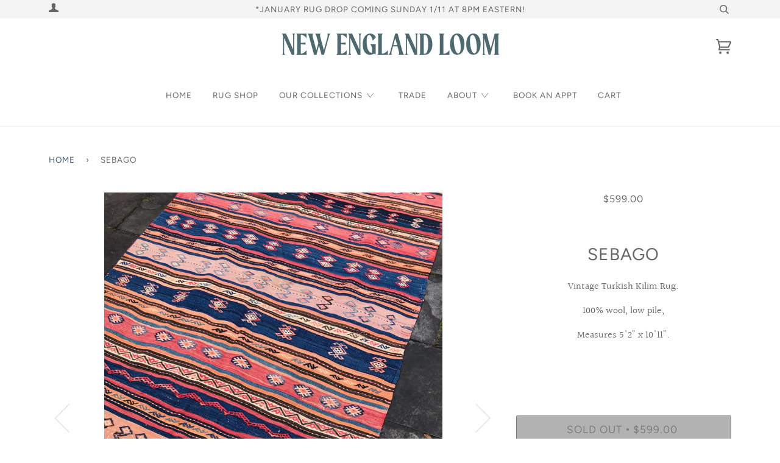

--- FILE ---
content_type: text/html; charset=utf-8
request_url: https://newenglandloom.com/products/sebago
body_size: 26335
content:
<!doctype html>
<!--[if lt IE 7]><html class="no-js lt-ie9 lt-ie8 lt-ie7" lang="en"> <![endif]-->
<!--[if IE 7]><html class="no-js lt-ie9 lt-ie8" lang="en"> <![endif]-->
<!--[if IE 8]><html class="no-js lt-ie9" lang="en"> <![endif]-->
<!--[if IE 9 ]><html class="ie9 no-js"> <![endif]-->
<!--[if (gt IE 9)|!(IE)]><!--> <html class="no-js"> <!--<![endif]-->
<head>
  <!-- Google tag (gtag.js) -->
<script async src="https://www.googletagmanager.com/gtag/js?id=AW-10840728778"></script>
<script>
  window.dataLayer = window.dataLayer || [];
  function gtag(){dataLayer.push(arguments);}
  gtag('js', new Date());

  gtag('config', 'AW-10840728778');
</script>

<script>
  gtag('event', 'page_view', {
    'send_to': 'AW-10840728778',
    'value': 'replace with value',
    'items': [{
      'id': 'replace with value',
      'google_business_vertical': 'retail'
    }]
  });
</script>
  <meta name="facebook-domain-verification" content="q9cjkwy7ob9aocqm5pxv3zqr52ifrk" />

  <!-- ======================= Pipeline Theme V4.2 ========================= -->
  <meta charset="utf-8">
  <meta http-equiv="X-UA-Compatible" content="IE=edge,chrome=1">

  
    <link rel="shortcut icon" href="//newenglandloom.com/cdn/shop/files/nelArtboard_1_copy_31_transparentforweb_large_9a61a411-d3ac-41ef-a55c-43ca317c22ed_32x32.png?v=1747186003" type="image/png">
  

  <!-- Title and description ================================================ -->
  <title>
  Sebago &ndash; New England Loom
  </title>

  
  <meta name="description" content="Vintage Turkish Kilim Rug. 100% wool, low pile, Measures 5&#39;2&quot; x 10&#39;11&quot;.">
  

  <!-- Product meta ========================================================= -->
  <!-- /snippets/social-meta-tags.liquid -->


  <meta property="og:type" content="product">
  <meta property="og:title" content="Sebago">
  
  <meta property="og:image" content="http://newenglandloom.com/cdn/shop/products/Photo_Nov_18_1_25_38_PM_grande.jpg?v=1571610193">
  <meta property="og:image:secure_url" content="https://newenglandloom.com/cdn/shop/products/Photo_Nov_18_1_25_38_PM_grande.jpg?v=1571610193">
  
  <meta property="og:image" content="http://newenglandloom.com/cdn/shop/products/Photo_Nov_18_1_24_58_PM_grande.jpg?v=1571610193">
  <meta property="og:image:secure_url" content="https://newenglandloom.com/cdn/shop/products/Photo_Nov_18_1_24_58_PM_grande.jpg?v=1571610193">
  
  <meta property="og:image" content="http://newenglandloom.com/cdn/shop/products/il_570xN.1346330414_3rav_grande.jpg?v=1571610193">
  <meta property="og:image:secure_url" content="https://newenglandloom.com/cdn/shop/products/il_570xN.1346330414_3rav_grande.jpg?v=1571610193">
  
  <meta property="og:price:amount" content="599.00">
  <meta property="og:price:currency" content="USD">


  <meta property="og:description" content="Vintage Turkish Kilim Rug. 100% wool, low pile, Measures 5&#39;2&quot; x 10&#39;11&quot;.">

  <meta property="og:url" content="https://newenglandloom.com/products/sebago">
  <meta property="og:site_name" content="New England Loom">







  <meta name="twitter:card" content="product">
  <meta name="twitter:title" content="Sebago">
  <meta name="twitter:description" content="Vintage Turkish Kilim Rug.
100% wool, low pile,
Measures 5&#39;2&quot; x 10&#39;11&quot;.">
  <meta name="twitter:image" content="https://newenglandloom.com/cdn/shop/products/Photo_Nov_18_1_25_38_PM_medium.jpg?v=1571610193">
  <meta name="twitter:image:width" content="240">
  <meta name="twitter:image:height" content="240">
  <meta name="twitter:label1" content="Price">
  
  <meta name="twitter:data1" content="$599.00 USD">
  
  <meta name="twitter:label2" content="Brand">
  <meta name="twitter:data2" content="New England Loom">
  



  <!-- Helpers ============================================================== -->
  <link rel="canonical" href="https://newenglandloom.com/products/sebago">
  <meta name="viewport" content="width=device-width,initial-scale=1">
  <meta name="theme-color" content="#3d5471">

  <!-- CSS ================================================================== -->
  <link href="//newenglandloom.com/cdn/shop/t/6/assets/theme.scss.css?v=29480145759494860741762878329" rel="stylesheet" type="text/css" media="all" />

  <!-- Vendor JS ============================================================ -->
  <script src="//newenglandloom.com/cdn/shop/t/6/assets/vendor.js?v=19349907457483068571714433272" type="text/javascript"></script>

  <!-- /snippets/oldIE-js.liquid -->


<!--[if lt IE 9]>
<script src="//cdnjs.cloudflare.com/ajax/libs/html5shiv/3.7.2/html5shiv.min.js" type="text/javascript"></script>
<script src="//newenglandloom.com/cdn/shop/t/6/assets/respond.min.js?v=52248677837542619231714433270" type="text/javascript"></script>
<script src="//newenglandloom.com/cdn/shop/t/6/assets/background_size_emu.js?v=20512233629963367491714433272" type="text/javascript"></script>
<link href="//newenglandloom.com/cdn/shop/t/6/assets/respond-proxy.html" id="respond-proxy" rel="respond-proxy" />
<link href="//newenglandloom.com/search?q=234999caf66ca86897bdb550a524b68e" id="respond-redirect" rel="respond-redirect" />
<script src="//newenglandloom.com/search?q=234999caf66ca86897bdb550a524b68e" type="text/javascript"></script>
<![endif]-->



  <script>
    var theme = {
      strings: {
        addToCart: "Add to Cart",
        soldOut: "Sold Out",
        unavailable: "Unavailable",
        join: "Join Now"
      },
      moneyFormat: "${{amount}}"
    }
  </script>

  
  

  <!-- /snippets/fonts.liquid -->



  <!-- Header hook for plugins ============================================== -->
  <script>window.performance && window.performance.mark && window.performance.mark('shopify.content_for_header.start');</script><meta name="google-site-verification" content="EvUucQZl4pIkGYQL9Nk44HNZaHQ5Koj9b8BEf75_SZo">
<meta id="shopify-digital-wallet" name="shopify-digital-wallet" content="/20725485/digital_wallets/dialog">
<meta name="shopify-checkout-api-token" content="194b3108e86aee7e5ddc0bb1162efcec">
<meta id="in-context-paypal-metadata" data-shop-id="20725485" data-venmo-supported="false" data-environment="production" data-locale="en_US" data-paypal-v4="true" data-currency="USD">
<link rel="alternate" type="application/json+oembed" href="https://newenglandloom.com/products/sebago.oembed">
<script async="async" src="/checkouts/internal/preloads.js?locale=en-US"></script>
<link rel="preconnect" href="https://shop.app" crossorigin="anonymous">
<script async="async" src="https://shop.app/checkouts/internal/preloads.js?locale=en-US&shop_id=20725485" crossorigin="anonymous"></script>
<script id="apple-pay-shop-capabilities" type="application/json">{"shopId":20725485,"countryCode":"US","currencyCode":"USD","merchantCapabilities":["supports3DS"],"merchantId":"gid:\/\/shopify\/Shop\/20725485","merchantName":"New England Loom","requiredBillingContactFields":["postalAddress","email"],"requiredShippingContactFields":["postalAddress","email"],"shippingType":"shipping","supportedNetworks":["visa","masterCard","amex","discover","elo","jcb"],"total":{"type":"pending","label":"New England Loom","amount":"1.00"},"shopifyPaymentsEnabled":true,"supportsSubscriptions":true}</script>
<script id="shopify-features" type="application/json">{"accessToken":"194b3108e86aee7e5ddc0bb1162efcec","betas":["rich-media-storefront-analytics"],"domain":"newenglandloom.com","predictiveSearch":true,"shopId":20725485,"locale":"en"}</script>
<script>var Shopify = Shopify || {};
Shopify.shop = "new-england-loom.myshopify.com";
Shopify.locale = "en";
Shopify.currency = {"active":"USD","rate":"1.0"};
Shopify.country = "US";
Shopify.theme = {"name":"PRODUCTION","id":167907557665,"schema_name":"Pipeline","schema_version":"4.2","theme_store_id":null,"role":"main"};
Shopify.theme.handle = "null";
Shopify.theme.style = {"id":null,"handle":null};
Shopify.cdnHost = "newenglandloom.com/cdn";
Shopify.routes = Shopify.routes || {};
Shopify.routes.root = "/";</script>
<script type="module">!function(o){(o.Shopify=o.Shopify||{}).modules=!0}(window);</script>
<script>!function(o){function n(){var o=[];function n(){o.push(Array.prototype.slice.apply(arguments))}return n.q=o,n}var t=o.Shopify=o.Shopify||{};t.loadFeatures=n(),t.autoloadFeatures=n()}(window);</script>
<script>
  window.ShopifyPay = window.ShopifyPay || {};
  window.ShopifyPay.apiHost = "shop.app\/pay";
  window.ShopifyPay.redirectState = null;
</script>
<script id="shop-js-analytics" type="application/json">{"pageType":"product"}</script>
<script defer="defer" async type="module" src="//newenglandloom.com/cdn/shopifycloud/shop-js/modules/v2/client.init-shop-cart-sync_BT-GjEfc.en.esm.js"></script>
<script defer="defer" async type="module" src="//newenglandloom.com/cdn/shopifycloud/shop-js/modules/v2/chunk.common_D58fp_Oc.esm.js"></script>
<script defer="defer" async type="module" src="//newenglandloom.com/cdn/shopifycloud/shop-js/modules/v2/chunk.modal_xMitdFEc.esm.js"></script>
<script type="module">
  await import("//newenglandloom.com/cdn/shopifycloud/shop-js/modules/v2/client.init-shop-cart-sync_BT-GjEfc.en.esm.js");
await import("//newenglandloom.com/cdn/shopifycloud/shop-js/modules/v2/chunk.common_D58fp_Oc.esm.js");
await import("//newenglandloom.com/cdn/shopifycloud/shop-js/modules/v2/chunk.modal_xMitdFEc.esm.js");

  window.Shopify.SignInWithShop?.initShopCartSync?.({"fedCMEnabled":true,"windoidEnabled":true});

</script>
<script>
  window.Shopify = window.Shopify || {};
  if (!window.Shopify.featureAssets) window.Shopify.featureAssets = {};
  window.Shopify.featureAssets['shop-js'] = {"shop-cart-sync":["modules/v2/client.shop-cart-sync_DZOKe7Ll.en.esm.js","modules/v2/chunk.common_D58fp_Oc.esm.js","modules/v2/chunk.modal_xMitdFEc.esm.js"],"init-fed-cm":["modules/v2/client.init-fed-cm_B6oLuCjv.en.esm.js","modules/v2/chunk.common_D58fp_Oc.esm.js","modules/v2/chunk.modal_xMitdFEc.esm.js"],"shop-cash-offers":["modules/v2/client.shop-cash-offers_D2sdYoxE.en.esm.js","modules/v2/chunk.common_D58fp_Oc.esm.js","modules/v2/chunk.modal_xMitdFEc.esm.js"],"shop-login-button":["modules/v2/client.shop-login-button_QeVjl5Y3.en.esm.js","modules/v2/chunk.common_D58fp_Oc.esm.js","modules/v2/chunk.modal_xMitdFEc.esm.js"],"pay-button":["modules/v2/client.pay-button_DXTOsIq6.en.esm.js","modules/v2/chunk.common_D58fp_Oc.esm.js","modules/v2/chunk.modal_xMitdFEc.esm.js"],"shop-button":["modules/v2/client.shop-button_DQZHx9pm.en.esm.js","modules/v2/chunk.common_D58fp_Oc.esm.js","modules/v2/chunk.modal_xMitdFEc.esm.js"],"avatar":["modules/v2/client.avatar_BTnouDA3.en.esm.js"],"init-windoid":["modules/v2/client.init-windoid_CR1B-cfM.en.esm.js","modules/v2/chunk.common_D58fp_Oc.esm.js","modules/v2/chunk.modal_xMitdFEc.esm.js"],"init-shop-for-new-customer-accounts":["modules/v2/client.init-shop-for-new-customer-accounts_C_vY_xzh.en.esm.js","modules/v2/client.shop-login-button_QeVjl5Y3.en.esm.js","modules/v2/chunk.common_D58fp_Oc.esm.js","modules/v2/chunk.modal_xMitdFEc.esm.js"],"init-shop-email-lookup-coordinator":["modules/v2/client.init-shop-email-lookup-coordinator_BI7n9ZSv.en.esm.js","modules/v2/chunk.common_D58fp_Oc.esm.js","modules/v2/chunk.modal_xMitdFEc.esm.js"],"init-shop-cart-sync":["modules/v2/client.init-shop-cart-sync_BT-GjEfc.en.esm.js","modules/v2/chunk.common_D58fp_Oc.esm.js","modules/v2/chunk.modal_xMitdFEc.esm.js"],"shop-toast-manager":["modules/v2/client.shop-toast-manager_DiYdP3xc.en.esm.js","modules/v2/chunk.common_D58fp_Oc.esm.js","modules/v2/chunk.modal_xMitdFEc.esm.js"],"init-customer-accounts":["modules/v2/client.init-customer-accounts_D9ZNqS-Q.en.esm.js","modules/v2/client.shop-login-button_QeVjl5Y3.en.esm.js","modules/v2/chunk.common_D58fp_Oc.esm.js","modules/v2/chunk.modal_xMitdFEc.esm.js"],"init-customer-accounts-sign-up":["modules/v2/client.init-customer-accounts-sign-up_iGw4briv.en.esm.js","modules/v2/client.shop-login-button_QeVjl5Y3.en.esm.js","modules/v2/chunk.common_D58fp_Oc.esm.js","modules/v2/chunk.modal_xMitdFEc.esm.js"],"shop-follow-button":["modules/v2/client.shop-follow-button_CqMgW2wH.en.esm.js","modules/v2/chunk.common_D58fp_Oc.esm.js","modules/v2/chunk.modal_xMitdFEc.esm.js"],"checkout-modal":["modules/v2/client.checkout-modal_xHeaAweL.en.esm.js","modules/v2/chunk.common_D58fp_Oc.esm.js","modules/v2/chunk.modal_xMitdFEc.esm.js"],"shop-login":["modules/v2/client.shop-login_D91U-Q7h.en.esm.js","modules/v2/chunk.common_D58fp_Oc.esm.js","modules/v2/chunk.modal_xMitdFEc.esm.js"],"lead-capture":["modules/v2/client.lead-capture_BJmE1dJe.en.esm.js","modules/v2/chunk.common_D58fp_Oc.esm.js","modules/v2/chunk.modal_xMitdFEc.esm.js"],"payment-terms":["modules/v2/client.payment-terms_Ci9AEqFq.en.esm.js","modules/v2/chunk.common_D58fp_Oc.esm.js","modules/v2/chunk.modal_xMitdFEc.esm.js"]};
</script>
<script>(function() {
  var isLoaded = false;
  function asyncLoad() {
    if (isLoaded) return;
    isLoaded = true;
    var urls = ["https:\/\/storage.nfcube.com\/instafeed-a97edf226400291bd32657241fdf3f5a.js?shop=new-england-loom.myshopify.com"];
    for (var i = 0; i < urls.length; i++) {
      var s = document.createElement('script');
      s.type = 'text/javascript';
      s.async = true;
      s.src = urls[i];
      var x = document.getElementsByTagName('script')[0];
      x.parentNode.insertBefore(s, x);
    }
  };
  if(window.attachEvent) {
    window.attachEvent('onload', asyncLoad);
  } else {
    window.addEventListener('load', asyncLoad, false);
  }
})();</script>
<script id="__st">var __st={"a":20725485,"offset":-18000,"reqid":"2fa74b0e-633a-4319-b55d-ade8901b99db-1769148872","pageurl":"newenglandloom.com\/products\/sebago","u":"bca7e6b0eb08","p":"product","rtyp":"product","rid":364744900635};</script>
<script>window.ShopifyPaypalV4VisibilityTracking = true;</script>
<script id="captcha-bootstrap">!function(){'use strict';const t='contact',e='account',n='new_comment',o=[[t,t],['blogs',n],['comments',n],[t,'customer']],c=[[e,'customer_login'],[e,'guest_login'],[e,'recover_customer_password'],[e,'create_customer']],r=t=>t.map((([t,e])=>`form[action*='/${t}']:not([data-nocaptcha='true']) input[name='form_type'][value='${e}']`)).join(','),a=t=>()=>t?[...document.querySelectorAll(t)].map((t=>t.form)):[];function s(){const t=[...o],e=r(t);return a(e)}const i='password',u='form_key',d=['recaptcha-v3-token','g-recaptcha-response','h-captcha-response',i],f=()=>{try{return window.sessionStorage}catch{return}},m='__shopify_v',_=t=>t.elements[u];function p(t,e,n=!1){try{const o=window.sessionStorage,c=JSON.parse(o.getItem(e)),{data:r}=function(t){const{data:e,action:n}=t;return t[m]||n?{data:e,action:n}:{data:t,action:n}}(c);for(const[e,n]of Object.entries(r))t.elements[e]&&(t.elements[e].value=n);n&&o.removeItem(e)}catch(o){console.error('form repopulation failed',{error:o})}}const l='form_type',E='cptcha';function T(t){t.dataset[E]=!0}const w=window,h=w.document,L='Shopify',v='ce_forms',y='captcha';let A=!1;((t,e)=>{const n=(g='f06e6c50-85a8-45c8-87d0-21a2b65856fe',I='https://cdn.shopify.com/shopifycloud/storefront-forms-hcaptcha/ce_storefront_forms_captcha_hcaptcha.v1.5.2.iife.js',D={infoText:'Protected by hCaptcha',privacyText:'Privacy',termsText:'Terms'},(t,e,n)=>{const o=w[L][v],c=o.bindForm;if(c)return c(t,g,e,D).then(n);var r;o.q.push([[t,g,e,D],n]),r=I,A||(h.body.append(Object.assign(h.createElement('script'),{id:'captcha-provider',async:!0,src:r})),A=!0)});var g,I,D;w[L]=w[L]||{},w[L][v]=w[L][v]||{},w[L][v].q=[],w[L][y]=w[L][y]||{},w[L][y].protect=function(t,e){n(t,void 0,e),T(t)},Object.freeze(w[L][y]),function(t,e,n,w,h,L){const[v,y,A,g]=function(t,e,n){const i=e?o:[],u=t?c:[],d=[...i,...u],f=r(d),m=r(i),_=r(d.filter((([t,e])=>n.includes(e))));return[a(f),a(m),a(_),s()]}(w,h,L),I=t=>{const e=t.target;return e instanceof HTMLFormElement?e:e&&e.form},D=t=>v().includes(t);t.addEventListener('submit',(t=>{const e=I(t);if(!e)return;const n=D(e)&&!e.dataset.hcaptchaBound&&!e.dataset.recaptchaBound,o=_(e),c=g().includes(e)&&(!o||!o.value);(n||c)&&t.preventDefault(),c&&!n&&(function(t){try{if(!f())return;!function(t){const e=f();if(!e)return;const n=_(t);if(!n)return;const o=n.value;o&&e.removeItem(o)}(t);const e=Array.from(Array(32),(()=>Math.random().toString(36)[2])).join('');!function(t,e){_(t)||t.append(Object.assign(document.createElement('input'),{type:'hidden',name:u})),t.elements[u].value=e}(t,e),function(t,e){const n=f();if(!n)return;const o=[...t.querySelectorAll(`input[type='${i}']`)].map((({name:t})=>t)),c=[...d,...o],r={};for(const[a,s]of new FormData(t).entries())c.includes(a)||(r[a]=s);n.setItem(e,JSON.stringify({[m]:1,action:t.action,data:r}))}(t,e)}catch(e){console.error('failed to persist form',e)}}(e),e.submit())}));const S=(t,e)=>{t&&!t.dataset[E]&&(n(t,e.some((e=>e===t))),T(t))};for(const o of['focusin','change'])t.addEventListener(o,(t=>{const e=I(t);D(e)&&S(e,y())}));const B=e.get('form_key'),M=e.get(l),P=B&&M;t.addEventListener('DOMContentLoaded',(()=>{const t=y();if(P)for(const e of t)e.elements[l].value===M&&p(e,B);[...new Set([...A(),...v().filter((t=>'true'===t.dataset.shopifyCaptcha))])].forEach((e=>S(e,t)))}))}(h,new URLSearchParams(w.location.search),n,t,e,['guest_login'])})(!0,!0)}();</script>
<script integrity="sha256-4kQ18oKyAcykRKYeNunJcIwy7WH5gtpwJnB7kiuLZ1E=" data-source-attribution="shopify.loadfeatures" defer="defer" src="//newenglandloom.com/cdn/shopifycloud/storefront/assets/storefront/load_feature-a0a9edcb.js" crossorigin="anonymous"></script>
<script crossorigin="anonymous" defer="defer" src="//newenglandloom.com/cdn/shopifycloud/storefront/assets/shopify_pay/storefront-65b4c6d7.js?v=20250812"></script>
<script data-source-attribution="shopify.dynamic_checkout.dynamic.init">var Shopify=Shopify||{};Shopify.PaymentButton=Shopify.PaymentButton||{isStorefrontPortableWallets:!0,init:function(){window.Shopify.PaymentButton.init=function(){};var t=document.createElement("script");t.src="https://newenglandloom.com/cdn/shopifycloud/portable-wallets/latest/portable-wallets.en.js",t.type="module",document.head.appendChild(t)}};
</script>
<script data-source-attribution="shopify.dynamic_checkout.buyer_consent">
  function portableWalletsHideBuyerConsent(e){var t=document.getElementById("shopify-buyer-consent"),n=document.getElementById("shopify-subscription-policy-button");t&&n&&(t.classList.add("hidden"),t.setAttribute("aria-hidden","true"),n.removeEventListener("click",e))}function portableWalletsShowBuyerConsent(e){var t=document.getElementById("shopify-buyer-consent"),n=document.getElementById("shopify-subscription-policy-button");t&&n&&(t.classList.remove("hidden"),t.removeAttribute("aria-hidden"),n.addEventListener("click",e))}window.Shopify?.PaymentButton&&(window.Shopify.PaymentButton.hideBuyerConsent=portableWalletsHideBuyerConsent,window.Shopify.PaymentButton.showBuyerConsent=portableWalletsShowBuyerConsent);
</script>
<script data-source-attribution="shopify.dynamic_checkout.cart.bootstrap">document.addEventListener("DOMContentLoaded",(function(){function t(){return document.querySelector("shopify-accelerated-checkout-cart, shopify-accelerated-checkout")}if(t())Shopify.PaymentButton.init();else{new MutationObserver((function(e,n){t()&&(Shopify.PaymentButton.init(),n.disconnect())})).observe(document.body,{childList:!0,subtree:!0})}}));
</script>
<link id="shopify-accelerated-checkout-styles" rel="stylesheet" media="screen" href="https://newenglandloom.com/cdn/shopifycloud/portable-wallets/latest/accelerated-checkout-backwards-compat.css" crossorigin="anonymous">
<style id="shopify-accelerated-checkout-cart">
        #shopify-buyer-consent {
  margin-top: 1em;
  display: inline-block;
  width: 100%;
}

#shopify-buyer-consent.hidden {
  display: none;
}

#shopify-subscription-policy-button {
  background: none;
  border: none;
  padding: 0;
  text-decoration: underline;
  font-size: inherit;
  cursor: pointer;
}

#shopify-subscription-policy-button::before {
  box-shadow: none;
}

      </style>

<script>window.performance && window.performance.mark && window.performance.mark('shopify.content_for_header.end');</script>
<link href="https://monorail-edge.shopifysvc.com" rel="dns-prefetch">
<script>(function(){if ("sendBeacon" in navigator && "performance" in window) {try {var session_token_from_headers = performance.getEntriesByType('navigation')[0].serverTiming.find(x => x.name == '_s').description;} catch {var session_token_from_headers = undefined;}var session_cookie_matches = document.cookie.match(/_shopify_s=([^;]*)/);var session_token_from_cookie = session_cookie_matches && session_cookie_matches.length === 2 ? session_cookie_matches[1] : "";var session_token = session_token_from_headers || session_token_from_cookie || "";function handle_abandonment_event(e) {var entries = performance.getEntries().filter(function(entry) {return /monorail-edge.shopifysvc.com/.test(entry.name);});if (!window.abandonment_tracked && entries.length === 0) {window.abandonment_tracked = true;var currentMs = Date.now();var navigation_start = performance.timing.navigationStart;var payload = {shop_id: 20725485,url: window.location.href,navigation_start,duration: currentMs - navigation_start,session_token,page_type: "product"};window.navigator.sendBeacon("https://monorail-edge.shopifysvc.com/v1/produce", JSON.stringify({schema_id: "online_store_buyer_site_abandonment/1.1",payload: payload,metadata: {event_created_at_ms: currentMs,event_sent_at_ms: currentMs}}));}}window.addEventListener('pagehide', handle_abandonment_event);}}());</script>
<script id="web-pixels-manager-setup">(function e(e,d,r,n,o){if(void 0===o&&(o={}),!Boolean(null===(a=null===(i=window.Shopify)||void 0===i?void 0:i.analytics)||void 0===a?void 0:a.replayQueue)){var i,a;window.Shopify=window.Shopify||{};var t=window.Shopify;t.analytics=t.analytics||{};var s=t.analytics;s.replayQueue=[],s.publish=function(e,d,r){return s.replayQueue.push([e,d,r]),!0};try{self.performance.mark("wpm:start")}catch(e){}var l=function(){var e={modern:/Edge?\/(1{2}[4-9]|1[2-9]\d|[2-9]\d{2}|\d{4,})\.\d+(\.\d+|)|Firefox\/(1{2}[4-9]|1[2-9]\d|[2-9]\d{2}|\d{4,})\.\d+(\.\d+|)|Chrom(ium|e)\/(9{2}|\d{3,})\.\d+(\.\d+|)|(Maci|X1{2}).+ Version\/(15\.\d+|(1[6-9]|[2-9]\d|\d{3,})\.\d+)([,.]\d+|)( \(\w+\)|)( Mobile\/\w+|) Safari\/|Chrome.+OPR\/(9{2}|\d{3,})\.\d+\.\d+|(CPU[ +]OS|iPhone[ +]OS|CPU[ +]iPhone|CPU IPhone OS|CPU iPad OS)[ +]+(15[._]\d+|(1[6-9]|[2-9]\d|\d{3,})[._]\d+)([._]\d+|)|Android:?[ /-](13[3-9]|1[4-9]\d|[2-9]\d{2}|\d{4,})(\.\d+|)(\.\d+|)|Android.+Firefox\/(13[5-9]|1[4-9]\d|[2-9]\d{2}|\d{4,})\.\d+(\.\d+|)|Android.+Chrom(ium|e)\/(13[3-9]|1[4-9]\d|[2-9]\d{2}|\d{4,})\.\d+(\.\d+|)|SamsungBrowser\/([2-9]\d|\d{3,})\.\d+/,legacy:/Edge?\/(1[6-9]|[2-9]\d|\d{3,})\.\d+(\.\d+|)|Firefox\/(5[4-9]|[6-9]\d|\d{3,})\.\d+(\.\d+|)|Chrom(ium|e)\/(5[1-9]|[6-9]\d|\d{3,})\.\d+(\.\d+|)([\d.]+$|.*Safari\/(?![\d.]+ Edge\/[\d.]+$))|(Maci|X1{2}).+ Version\/(10\.\d+|(1[1-9]|[2-9]\d|\d{3,})\.\d+)([,.]\d+|)( \(\w+\)|)( Mobile\/\w+|) Safari\/|Chrome.+OPR\/(3[89]|[4-9]\d|\d{3,})\.\d+\.\d+|(CPU[ +]OS|iPhone[ +]OS|CPU[ +]iPhone|CPU IPhone OS|CPU iPad OS)[ +]+(10[._]\d+|(1[1-9]|[2-9]\d|\d{3,})[._]\d+)([._]\d+|)|Android:?[ /-](13[3-9]|1[4-9]\d|[2-9]\d{2}|\d{4,})(\.\d+|)(\.\d+|)|Mobile Safari.+OPR\/([89]\d|\d{3,})\.\d+\.\d+|Android.+Firefox\/(13[5-9]|1[4-9]\d|[2-9]\d{2}|\d{4,})\.\d+(\.\d+|)|Android.+Chrom(ium|e)\/(13[3-9]|1[4-9]\d|[2-9]\d{2}|\d{4,})\.\d+(\.\d+|)|Android.+(UC? ?Browser|UCWEB|U3)[ /]?(15\.([5-9]|\d{2,})|(1[6-9]|[2-9]\d|\d{3,})\.\d+)\.\d+|SamsungBrowser\/(5\.\d+|([6-9]|\d{2,})\.\d+)|Android.+MQ{2}Browser\/(14(\.(9|\d{2,})|)|(1[5-9]|[2-9]\d|\d{3,})(\.\d+|))(\.\d+|)|K[Aa][Ii]OS\/(3\.\d+|([4-9]|\d{2,})\.\d+)(\.\d+|)/},d=e.modern,r=e.legacy,n=navigator.userAgent;return n.match(d)?"modern":n.match(r)?"legacy":"unknown"}(),u="modern"===l?"modern":"legacy",c=(null!=n?n:{modern:"",legacy:""})[u],f=function(e){return[e.baseUrl,"/wpm","/b",e.hashVersion,"modern"===e.buildTarget?"m":"l",".js"].join("")}({baseUrl:d,hashVersion:r,buildTarget:u}),m=function(e){var d=e.version,r=e.bundleTarget,n=e.surface,o=e.pageUrl,i=e.monorailEndpoint;return{emit:function(e){var a=e.status,t=e.errorMsg,s=(new Date).getTime(),l=JSON.stringify({metadata:{event_sent_at_ms:s},events:[{schema_id:"web_pixels_manager_load/3.1",payload:{version:d,bundle_target:r,page_url:o,status:a,surface:n,error_msg:t},metadata:{event_created_at_ms:s}}]});if(!i)return console&&console.warn&&console.warn("[Web Pixels Manager] No Monorail endpoint provided, skipping logging."),!1;try{return self.navigator.sendBeacon.bind(self.navigator)(i,l)}catch(e){}var u=new XMLHttpRequest;try{return u.open("POST",i,!0),u.setRequestHeader("Content-Type","text/plain"),u.send(l),!0}catch(e){return console&&console.warn&&console.warn("[Web Pixels Manager] Got an unhandled error while logging to Monorail."),!1}}}}({version:r,bundleTarget:l,surface:e.surface,pageUrl:self.location.href,monorailEndpoint:e.monorailEndpoint});try{o.browserTarget=l,function(e){var d=e.src,r=e.async,n=void 0===r||r,o=e.onload,i=e.onerror,a=e.sri,t=e.scriptDataAttributes,s=void 0===t?{}:t,l=document.createElement("script"),u=document.querySelector("head"),c=document.querySelector("body");if(l.async=n,l.src=d,a&&(l.integrity=a,l.crossOrigin="anonymous"),s)for(var f in s)if(Object.prototype.hasOwnProperty.call(s,f))try{l.dataset[f]=s[f]}catch(e){}if(o&&l.addEventListener("load",o),i&&l.addEventListener("error",i),u)u.appendChild(l);else{if(!c)throw new Error("Did not find a head or body element to append the script");c.appendChild(l)}}({src:f,async:!0,onload:function(){if(!function(){var e,d;return Boolean(null===(d=null===(e=window.Shopify)||void 0===e?void 0:e.analytics)||void 0===d?void 0:d.initialized)}()){var d=window.webPixelsManager.init(e)||void 0;if(d){var r=window.Shopify.analytics;r.replayQueue.forEach((function(e){var r=e[0],n=e[1],o=e[2];d.publishCustomEvent(r,n,o)})),r.replayQueue=[],r.publish=d.publishCustomEvent,r.visitor=d.visitor,r.initialized=!0}}},onerror:function(){return m.emit({status:"failed",errorMsg:"".concat(f," has failed to load")})},sri:function(e){var d=/^sha384-[A-Za-z0-9+/=]+$/;return"string"==typeof e&&d.test(e)}(c)?c:"",scriptDataAttributes:o}),m.emit({status:"loading"})}catch(e){m.emit({status:"failed",errorMsg:(null==e?void 0:e.message)||"Unknown error"})}}})({shopId: 20725485,storefrontBaseUrl: "https://newenglandloom.com",extensionsBaseUrl: "https://extensions.shopifycdn.com/cdn/shopifycloud/web-pixels-manager",monorailEndpoint: "https://monorail-edge.shopifysvc.com/unstable/produce_batch",surface: "storefront-renderer",enabledBetaFlags: ["2dca8a86"],webPixelsConfigList: [{"id":"744390945","configuration":"{\"config\":\"{\\\"pixel_id\\\":\\\"G-HEEGVD9HS2\\\",\\\"target_country\\\":\\\"US\\\",\\\"gtag_events\\\":[{\\\"type\\\":\\\"begin_checkout\\\",\\\"action_label\\\":\\\"G-HEEGVD9HS2\\\"},{\\\"type\\\":\\\"search\\\",\\\"action_label\\\":\\\"G-HEEGVD9HS2\\\"},{\\\"type\\\":\\\"view_item\\\",\\\"action_label\\\":[\\\"G-HEEGVD9HS2\\\",\\\"MC-H7181SQ4XR\\\"]},{\\\"type\\\":\\\"purchase\\\",\\\"action_label\\\":[\\\"G-HEEGVD9HS2\\\",\\\"MC-H7181SQ4XR\\\"]},{\\\"type\\\":\\\"page_view\\\",\\\"action_label\\\":[\\\"G-HEEGVD9HS2\\\",\\\"MC-H7181SQ4XR\\\"]},{\\\"type\\\":\\\"add_payment_info\\\",\\\"action_label\\\":\\\"G-HEEGVD9HS2\\\"},{\\\"type\\\":\\\"add_to_cart\\\",\\\"action_label\\\":\\\"G-HEEGVD9HS2\\\"}],\\\"enable_monitoring_mode\\\":false}\"}","eventPayloadVersion":"v1","runtimeContext":"OPEN","scriptVersion":"b2a88bafab3e21179ed38636efcd8a93","type":"APP","apiClientId":1780363,"privacyPurposes":[],"dataSharingAdjustments":{"protectedCustomerApprovalScopes":["read_customer_address","read_customer_email","read_customer_name","read_customer_personal_data","read_customer_phone"]}},{"id":"281346337","configuration":"{\"pixel_id\":\"495796077609387\",\"pixel_type\":\"facebook_pixel\",\"metaapp_system_user_token\":\"-\"}","eventPayloadVersion":"v1","runtimeContext":"OPEN","scriptVersion":"ca16bc87fe92b6042fbaa3acc2fbdaa6","type":"APP","apiClientId":2329312,"privacyPurposes":["ANALYTICS","MARKETING","SALE_OF_DATA"],"dataSharingAdjustments":{"protectedCustomerApprovalScopes":["read_customer_address","read_customer_email","read_customer_name","read_customer_personal_data","read_customer_phone"]}},{"id":"154272033","eventPayloadVersion":"1","runtimeContext":"LAX","scriptVersion":"1","type":"CUSTOM","privacyPurposes":["ANALYTICS","MARKETING"],"name":"Google Ads Conversions"},{"id":"shopify-app-pixel","configuration":"{}","eventPayloadVersion":"v1","runtimeContext":"STRICT","scriptVersion":"0450","apiClientId":"shopify-pixel","type":"APP","privacyPurposes":["ANALYTICS","MARKETING"]},{"id":"shopify-custom-pixel","eventPayloadVersion":"v1","runtimeContext":"LAX","scriptVersion":"0450","apiClientId":"shopify-pixel","type":"CUSTOM","privacyPurposes":["ANALYTICS","MARKETING"]}],isMerchantRequest: false,initData: {"shop":{"name":"New England Loom","paymentSettings":{"currencyCode":"USD"},"myshopifyDomain":"new-england-loom.myshopify.com","countryCode":"US","storefrontUrl":"https:\/\/newenglandloom.com"},"customer":null,"cart":null,"checkout":null,"productVariants":[{"price":{"amount":599.0,"currencyCode":"USD"},"product":{"title":"Sebago","vendor":"New England Loom","id":"364744900635","untranslatedTitle":"Sebago","url":"\/products\/sebago","type":""},"id":"4680093106203","image":{"src":"\/\/newenglandloom.com\/cdn\/shop\/products\/Photo_Nov_18_1_25_38_PM.jpg?v=1571610193"},"sku":"","title":"Default Title","untranslatedTitle":"Default Title"}],"purchasingCompany":null},},"https://newenglandloom.com/cdn","fcfee988w5aeb613cpc8e4bc33m6693e112",{"modern":"","legacy":""},{"shopId":"20725485","storefrontBaseUrl":"https:\/\/newenglandloom.com","extensionBaseUrl":"https:\/\/extensions.shopifycdn.com\/cdn\/shopifycloud\/web-pixels-manager","surface":"storefront-renderer","enabledBetaFlags":"[\"2dca8a86\"]","isMerchantRequest":"false","hashVersion":"fcfee988w5aeb613cpc8e4bc33m6693e112","publish":"custom","events":"[[\"page_viewed\",{}],[\"product_viewed\",{\"productVariant\":{\"price\":{\"amount\":599.0,\"currencyCode\":\"USD\"},\"product\":{\"title\":\"Sebago\",\"vendor\":\"New England Loom\",\"id\":\"364744900635\",\"untranslatedTitle\":\"Sebago\",\"url\":\"\/products\/sebago\",\"type\":\"\"},\"id\":\"4680093106203\",\"image\":{\"src\":\"\/\/newenglandloom.com\/cdn\/shop\/products\/Photo_Nov_18_1_25_38_PM.jpg?v=1571610193\"},\"sku\":\"\",\"title\":\"Default Title\",\"untranslatedTitle\":\"Default Title\"}}]]"});</script><script>
  window.ShopifyAnalytics = window.ShopifyAnalytics || {};
  window.ShopifyAnalytics.meta = window.ShopifyAnalytics.meta || {};
  window.ShopifyAnalytics.meta.currency = 'USD';
  var meta = {"product":{"id":364744900635,"gid":"gid:\/\/shopify\/Product\/364744900635","vendor":"New England Loom","type":"","handle":"sebago","variants":[{"id":4680093106203,"price":59900,"name":"Sebago","public_title":null,"sku":""}],"remote":false},"page":{"pageType":"product","resourceType":"product","resourceId":364744900635,"requestId":"2fa74b0e-633a-4319-b55d-ade8901b99db-1769148872"}};
  for (var attr in meta) {
    window.ShopifyAnalytics.meta[attr] = meta[attr];
  }
</script>
<script class="analytics">
  (function () {
    var customDocumentWrite = function(content) {
      var jquery = null;

      if (window.jQuery) {
        jquery = window.jQuery;
      } else if (window.Checkout && window.Checkout.$) {
        jquery = window.Checkout.$;
      }

      if (jquery) {
        jquery('body').append(content);
      }
    };

    var hasLoggedConversion = function(token) {
      if (token) {
        return document.cookie.indexOf('loggedConversion=' + token) !== -1;
      }
      return false;
    }

    var setCookieIfConversion = function(token) {
      if (token) {
        var twoMonthsFromNow = new Date(Date.now());
        twoMonthsFromNow.setMonth(twoMonthsFromNow.getMonth() + 2);

        document.cookie = 'loggedConversion=' + token + '; expires=' + twoMonthsFromNow;
      }
    }

    var trekkie = window.ShopifyAnalytics.lib = window.trekkie = window.trekkie || [];
    if (trekkie.integrations) {
      return;
    }
    trekkie.methods = [
      'identify',
      'page',
      'ready',
      'track',
      'trackForm',
      'trackLink'
    ];
    trekkie.factory = function(method) {
      return function() {
        var args = Array.prototype.slice.call(arguments);
        args.unshift(method);
        trekkie.push(args);
        return trekkie;
      };
    };
    for (var i = 0; i < trekkie.methods.length; i++) {
      var key = trekkie.methods[i];
      trekkie[key] = trekkie.factory(key);
    }
    trekkie.load = function(config) {
      trekkie.config = config || {};
      trekkie.config.initialDocumentCookie = document.cookie;
      var first = document.getElementsByTagName('script')[0];
      var script = document.createElement('script');
      script.type = 'text/javascript';
      script.onerror = function(e) {
        var scriptFallback = document.createElement('script');
        scriptFallback.type = 'text/javascript';
        scriptFallback.onerror = function(error) {
                var Monorail = {
      produce: function produce(monorailDomain, schemaId, payload) {
        var currentMs = new Date().getTime();
        var event = {
          schema_id: schemaId,
          payload: payload,
          metadata: {
            event_created_at_ms: currentMs,
            event_sent_at_ms: currentMs
          }
        };
        return Monorail.sendRequest("https://" + monorailDomain + "/v1/produce", JSON.stringify(event));
      },
      sendRequest: function sendRequest(endpointUrl, payload) {
        // Try the sendBeacon API
        if (window && window.navigator && typeof window.navigator.sendBeacon === 'function' && typeof window.Blob === 'function' && !Monorail.isIos12()) {
          var blobData = new window.Blob([payload], {
            type: 'text/plain'
          });

          if (window.navigator.sendBeacon(endpointUrl, blobData)) {
            return true;
          } // sendBeacon was not successful

        } // XHR beacon

        var xhr = new XMLHttpRequest();

        try {
          xhr.open('POST', endpointUrl);
          xhr.setRequestHeader('Content-Type', 'text/plain');
          xhr.send(payload);
        } catch (e) {
          console.log(e);
        }

        return false;
      },
      isIos12: function isIos12() {
        return window.navigator.userAgent.lastIndexOf('iPhone; CPU iPhone OS 12_') !== -1 || window.navigator.userAgent.lastIndexOf('iPad; CPU OS 12_') !== -1;
      }
    };
    Monorail.produce('monorail-edge.shopifysvc.com',
      'trekkie_storefront_load_errors/1.1',
      {shop_id: 20725485,
      theme_id: 167907557665,
      app_name: "storefront",
      context_url: window.location.href,
      source_url: "//newenglandloom.com/cdn/s/trekkie.storefront.8d95595f799fbf7e1d32231b9a28fd43b70c67d3.min.js"});

        };
        scriptFallback.async = true;
        scriptFallback.src = '//newenglandloom.com/cdn/s/trekkie.storefront.8d95595f799fbf7e1d32231b9a28fd43b70c67d3.min.js';
        first.parentNode.insertBefore(scriptFallback, first);
      };
      script.async = true;
      script.src = '//newenglandloom.com/cdn/s/trekkie.storefront.8d95595f799fbf7e1d32231b9a28fd43b70c67d3.min.js';
      first.parentNode.insertBefore(script, first);
    };
    trekkie.load(
      {"Trekkie":{"appName":"storefront","development":false,"defaultAttributes":{"shopId":20725485,"isMerchantRequest":null,"themeId":167907557665,"themeCityHash":"15486318100661199124","contentLanguage":"en","currency":"USD","eventMetadataId":"9c1e3733-396b-4fd0-85b6-44f2b468600c"},"isServerSideCookieWritingEnabled":true,"monorailRegion":"shop_domain","enabledBetaFlags":["65f19447"]},"Session Attribution":{},"S2S":{"facebookCapiEnabled":true,"source":"trekkie-storefront-renderer","apiClientId":580111}}
    );

    var loaded = false;
    trekkie.ready(function() {
      if (loaded) return;
      loaded = true;

      window.ShopifyAnalytics.lib = window.trekkie;

      var originalDocumentWrite = document.write;
      document.write = customDocumentWrite;
      try { window.ShopifyAnalytics.merchantGoogleAnalytics.call(this); } catch(error) {};
      document.write = originalDocumentWrite;

      window.ShopifyAnalytics.lib.page(null,{"pageType":"product","resourceType":"product","resourceId":364744900635,"requestId":"2fa74b0e-633a-4319-b55d-ade8901b99db-1769148872","shopifyEmitted":true});

      var match = window.location.pathname.match(/checkouts\/(.+)\/(thank_you|post_purchase)/)
      var token = match? match[1]: undefined;
      if (!hasLoggedConversion(token)) {
        setCookieIfConversion(token);
        window.ShopifyAnalytics.lib.track("Viewed Product",{"currency":"USD","variantId":4680093106203,"productId":364744900635,"productGid":"gid:\/\/shopify\/Product\/364744900635","name":"Sebago","price":"599.00","sku":"","brand":"New England Loom","variant":null,"category":"","nonInteraction":true,"remote":false},undefined,undefined,{"shopifyEmitted":true});
      window.ShopifyAnalytics.lib.track("monorail:\/\/trekkie_storefront_viewed_product\/1.1",{"currency":"USD","variantId":4680093106203,"productId":364744900635,"productGid":"gid:\/\/shopify\/Product\/364744900635","name":"Sebago","price":"599.00","sku":"","brand":"New England Loom","variant":null,"category":"","nonInteraction":true,"remote":false,"referer":"https:\/\/newenglandloom.com\/products\/sebago"});
      }
    });


        var eventsListenerScript = document.createElement('script');
        eventsListenerScript.async = true;
        eventsListenerScript.src = "//newenglandloom.com/cdn/shopifycloud/storefront/assets/shop_events_listener-3da45d37.js";
        document.getElementsByTagName('head')[0].appendChild(eventsListenerScript);

})();</script>
  <script>
  if (!window.ga || (window.ga && typeof window.ga !== 'function')) {
    window.ga = function ga() {
      (window.ga.q = window.ga.q || []).push(arguments);
      if (window.Shopify && window.Shopify.analytics && typeof window.Shopify.analytics.publish === 'function') {
        window.Shopify.analytics.publish("ga_stub_called", {}, {sendTo: "google_osp_migration"});
      }
      console.error("Shopify's Google Analytics stub called with:", Array.from(arguments), "\nSee https://help.shopify.com/manual/promoting-marketing/pixels/pixel-migration#google for more information.");
    };
    if (window.Shopify && window.Shopify.analytics && typeof window.Shopify.analytics.publish === 'function') {
      window.Shopify.analytics.publish("ga_stub_initialized", {}, {sendTo: "google_osp_migration"});
    }
  }
</script>
<script
  defer
  src="https://newenglandloom.com/cdn/shopifycloud/perf-kit/shopify-perf-kit-3.0.4.min.js"
  data-application="storefront-renderer"
  data-shop-id="20725485"
  data-render-region="gcp-us-central1"
  data-page-type="product"
  data-theme-instance-id="167907557665"
  data-theme-name="Pipeline"
  data-theme-version="4.2"
  data-monorail-region="shop_domain"
  data-resource-timing-sampling-rate="10"
  data-shs="true"
  data-shs-beacon="true"
  data-shs-export-with-fetch="true"
  data-shs-logs-sample-rate="1"
  data-shs-beacon-endpoint="https://newenglandloom.com/api/collect"
></script>
</head>

<body id="sebago" class="template-product" >

  <div id="shopify-section-header" class="shopify-section"><div class="header__wrapper">

  
  <div class="info-bar">
    <div class="wrapper text-center">

      
        <div class="header-account-link">
          <a href="/account"><img src="//newenglandloom.com/cdn/shop/t/6/assets/account.svg?v=120044110145428404111714433271"></a>
        </div>
      

      
      <div class="header-message uppercase header-message--crowded">
        
          <a href="/collections/available-rugs">*January rug drop coming Sunday 1/11 at 8pm eastern!</a>
        
      </div>
      

      
        <div class="header-search__wrapper">
          <div class="header-search">
            <form action="/search" method="get" class="input-group search" role="search">
              
              <input class="search-bar" type="search" name="q">
              <button type="submit" class="btn search-btn"></button>
            </form>
          </div>
        </div>
      

    </div>
  </div>
  

  <header class="site-header header--large" role="banner">
    <div class="wrapper">
      <div class="nav--desktop">
        <div class="desktop-wrapper">
  <div class="header-cart__wrapper">
    <a href="/cart" class="CartToggle header-cart"></a>
    <span class="header-cart__bubble cartCount hidden-count"></span>
  </div>

  <div class="logo-wrapper logo-wrapper--image">
    
      <div class="h4 header-logo" itemscope itemtype="http://schema.org/Organization">
    
    
        <a href="/" itemprop="url">
          
          <img src="//newenglandloom.com/cdn/shop/files/nelArtboard_1_copy_42_transparentforweb_large_10d1148e-471d-4b23-a7a1-8bf503bdd10f_400x.png?v=1699302872"
          srcset="//newenglandloom.com/cdn/shop/files/nelArtboard_1_copy_42_transparentforweb_large_10d1148e-471d-4b23-a7a1-8bf503bdd10f_400x.png?v=1699302872 1x, //newenglandloom.com/cdn/shop/files/nelArtboard_1_copy_42_transparentforweb_large_10d1148e-471d-4b23-a7a1-8bf503bdd10f_400x@2x.png?v=1699302872 2x"
          alt="New England Loom"
          class="logo-image"
          itemprop="logo">
        </a>
    
    
      </div>
    
  </div>

  <a href class="menuToggle header-hamburger"></a>
</div>

<div class="header-menu nav-wrapper">
  
  <ul class="main-menu accessibleNav" role="navigation" aria-label="primary">
    
    
      <li class="child ">
  <a href="/" class="nav-link">Home</a>
  
</li>

    
      <li class="child ">
  <a href="/collections/available-rugs" class="nav-link">Rug Shop</a>
  
</li>

    
      <li class="parent ">
  <a href="/collections" class="nav-link" aria-haspopup="true" aria-expanded="false">Our Collections</a>
  
    <a href="#" class="nav-carat" aria-haspopup="true" aria-expanded="false">
      <span class="plus">
        <svg data-name="Design Convert" id="Design_Convert" viewBox="0 0 64 64" xmlns="http://www.w3.org/2000/svg"><defs><style>.cls-1{fill:#010101;}</style></defs><title/><path class="cls-1" d="M32,49a1,1,0,0,1-.8-.4l-24-32a1,1,0,1,1,1.6-1.2L32,46.33,55.2,15.4a1,1,0,1,1,1.6,1.2l-24,32A1,1,0,0,1,32,49Z"/></svg>
      </span>
      <span class="minus">
        <svg data-name="Design Convert" id="Design_Convert" viewBox="0 0 64 64" xmlns="http://www.w3.org/2000/svg"><defs><style>.cls-1{fill:#010101;}</style></defs><title/><path class="cls-1" d="M32,49a1,1,0,0,1-.8-.4l-24-32a1,1,0,1,1,1.6-1.2L32,46.33,55.2,15.4a1,1,0,1,1,1.6,1.2l-24,32A1,1,0,0,1,32,49Z"/></svg>
      </span>
    </a>
      <div class="main-menu-dropdown">
        <ul>
        
        
          <li class="child ">
  <a href="/collections/quilts" class="nav-link">Camellia Quilts</a>
  
</li>

        
          <li class="child ">
  <a href="/collections/vintage-quilts" class="nav-link">Vintage Quilts</a>
  
</li>

        
          <li class="child ">
  <a href="/collections/tiny-rugs" class="nav-link">Tiny Rugs </a>
  
</li>

        
          <li class="child ">
  <a href="/collections/shoes" class="nav-link">Mules</a>
  
</li>

        
          <li class="child ">
  <a href="/collections/sandals" class="nav-link">Sandals</a>
  
</li>

        
          <li class="child ">
  <a href="/collections/pillow-covers" class="nav-link">Pillows </a>
  
</li>

        
          <li class="child ">
  <a href="/collections/duffel-bags" class="nav-link">Duffel Bags</a>
  
</li>

        
          <li class="child ">
  <a href="/collections/jackets" class="nav-link">Jackets</a>
  
</li>

        
          <li class="child ">
  <a href="/collections/benches" class="nav-link">Benches</a>
  
</li>

        
          <li class="child ">
  <a href="/products/custom-premium-rug-pad" class="nav-link">Rug Pads</a>
  
</li>

        
          <li class="child ">
  <a href="/pages/staircase-installs" class="nav-link">Staircase Installs</a>
  
</li>

        
          <li class="child ">
  <a href="/products/gift-card-1" class="nav-link">Gift Cards</a>
  
</li>

        
      </ul>
    </div>
  
</li>

    
      <li class="child ">
  <a href="/pages/trade-program" class="nav-link">Trade</a>
  
</li>

    
      <li class="parent ">
  <a href="/pages/about" class="nav-link" aria-haspopup="true" aria-expanded="false">About</a>
  
    <a href="#" class="nav-carat" aria-haspopup="true" aria-expanded="false">
      <span class="plus">
        <svg data-name="Design Convert" id="Design_Convert" viewBox="0 0 64 64" xmlns="http://www.w3.org/2000/svg"><defs><style>.cls-1{fill:#010101;}</style></defs><title/><path class="cls-1" d="M32,49a1,1,0,0,1-.8-.4l-24-32a1,1,0,1,1,1.6-1.2L32,46.33,55.2,15.4a1,1,0,1,1,1.6,1.2l-24,32A1,1,0,0,1,32,49Z"/></svg>
      </span>
      <span class="minus">
        <svg data-name="Design Convert" id="Design_Convert" viewBox="0 0 64 64" xmlns="http://www.w3.org/2000/svg"><defs><style>.cls-1{fill:#010101;}</style></defs><title/><path class="cls-1" d="M32,49a1,1,0,0,1-.8-.4l-24-32a1,1,0,1,1,1.6-1.2L32,46.33,55.2,15.4a1,1,0,1,1,1.6,1.2l-24,32A1,1,0,0,1,32,49Z"/></svg>
      </span>
    </a>
      <div class="main-menu-dropdown">
        <ul>
        
        
          <li class="child ">
  <a href="/pages/about" class="nav-link">Our Story </a>
  
</li>

        
          <li class="child ">
  <a href="/pages/faq" class="nav-link">Contact/Returns</a>
  
</li>

        
      </ul>
    </div>
  
</li>

    
      <li class="child ">
  <a href="/pages/book-an-apt" class="nav-link">Book an Appt</a>
  
</li>

    
    <li class="cart-text-link">
      <a href="/cart" class="CartToggle">
        Cart
        <span class="cartCost  hidden-count ">(<span class="money">$0.00</span>)</span>
      </a>
    </li>
  </ul>
</div>

      </div>
      <div class="nav--mobile">
        <div class="mobile-wrapper">
  <div class="header-cart__wrapper">
    <a href="/cart" class="CartToggle header-cart"></a>
    <span class="header-cart__bubble cartCount hidden-count"></span>
  </div>

  <div class="logo-wrapper logo-wrapper--image">
    
      <div class="h4 header-logo" itemscope itemtype="http://schema.org/Organization">
    
    
        <a href="/" itemprop="url">
          
          <img src="//newenglandloom.com/cdn/shop/files/nelArtboard_1_copy_42_transparentforweb_large_10d1148e-471d-4b23-a7a1-8bf503bdd10f_400x.png?v=1699302872"
          srcset="//newenglandloom.com/cdn/shop/files/nelArtboard_1_copy_42_transparentforweb_large_10d1148e-471d-4b23-a7a1-8bf503bdd10f_400x.png?v=1699302872 1x, //newenglandloom.com/cdn/shop/files/nelArtboard_1_copy_42_transparentforweb_large_10d1148e-471d-4b23-a7a1-8bf503bdd10f_400x@2x.png?v=1699302872 2x"
          alt="New England Loom"
          class="logo-image"
          itemprop="logo">
        </a>
    
    
      </div>
    
  </div>

  <a href class="menuToggle header-hamburger" aria-haspopup="true" aria-expanded="false" aria-controls="ariaHamburger"></a>
</div>

<div class="header-menu nav-wrapper">
  
  <ul class="main-menu accessibleNav" role="navigation" aria-label="primary" id="ariaHamburger" >
    
    
      <li class="child ">
  <a href="/" class="nav-link">Home</a>
  
</li>

    
      <li class="child ">
  <a href="/collections/available-rugs" class="nav-link">Rug Shop</a>
  
</li>

    
      <li class="parent ">
  <a href="/collections" class="nav-link" aria-haspopup="true" aria-expanded="false">Our Collections</a>
  
    <a href="#" class="nav-carat" aria-haspopup="true" aria-expanded="false">
      <span class="plus">
        <svg data-name="Design Convert" id="Design_Convert" viewBox="0 0 64 64" xmlns="http://www.w3.org/2000/svg"><defs><style>.cls-1{fill:#010101;}</style></defs><title/><path class="cls-1" d="M32,49a1,1,0,0,1-.8-.4l-24-32a1,1,0,1,1,1.6-1.2L32,46.33,55.2,15.4a1,1,0,1,1,1.6,1.2l-24,32A1,1,0,0,1,32,49Z"/></svg>
      </span>
      <span class="minus">
        <svg data-name="Design Convert" id="Design_Convert" viewBox="0 0 64 64" xmlns="http://www.w3.org/2000/svg"><defs><style>.cls-1{fill:#010101;}</style></defs><title/><path class="cls-1" d="M32,49a1,1,0,0,1-.8-.4l-24-32a1,1,0,1,1,1.6-1.2L32,46.33,55.2,15.4a1,1,0,1,1,1.6,1.2l-24,32A1,1,0,0,1,32,49Z"/></svg>
      </span>
    </a>
      <div class="main-menu-dropdown">
        <ul>
        
        
          <li class="child ">
  <a href="/collections/quilts" class="nav-link">Camellia Quilts</a>
  
</li>

        
          <li class="child ">
  <a href="/collections/vintage-quilts" class="nav-link">Vintage Quilts</a>
  
</li>

        
          <li class="child ">
  <a href="/collections/tiny-rugs" class="nav-link">Tiny Rugs </a>
  
</li>

        
          <li class="child ">
  <a href="/collections/shoes" class="nav-link">Mules</a>
  
</li>

        
          <li class="child ">
  <a href="/collections/sandals" class="nav-link">Sandals</a>
  
</li>

        
          <li class="child ">
  <a href="/collections/pillow-covers" class="nav-link">Pillows </a>
  
</li>

        
          <li class="child ">
  <a href="/collections/duffel-bags" class="nav-link">Duffel Bags</a>
  
</li>

        
          <li class="child ">
  <a href="/collections/jackets" class="nav-link">Jackets</a>
  
</li>

        
          <li class="child ">
  <a href="/collections/benches" class="nav-link">Benches</a>
  
</li>

        
          <li class="child ">
  <a href="/products/custom-premium-rug-pad" class="nav-link">Rug Pads</a>
  
</li>

        
          <li class="child ">
  <a href="/pages/staircase-installs" class="nav-link">Staircase Installs</a>
  
</li>

        
          <li class="child ">
  <a href="/products/gift-card-1" class="nav-link">Gift Cards</a>
  
</li>

        
      </ul>
    </div>
  
</li>

    
      <li class="child ">
  <a href="/pages/trade-program" class="nav-link">Trade</a>
  
</li>

    
      <li class="parent ">
  <a href="/pages/about" class="nav-link" aria-haspopup="true" aria-expanded="false">About</a>
  
    <a href="#" class="nav-carat" aria-haspopup="true" aria-expanded="false">
      <span class="plus">
        <svg data-name="Design Convert" id="Design_Convert" viewBox="0 0 64 64" xmlns="http://www.w3.org/2000/svg"><defs><style>.cls-1{fill:#010101;}</style></defs><title/><path class="cls-1" d="M32,49a1,1,0,0,1-.8-.4l-24-32a1,1,0,1,1,1.6-1.2L32,46.33,55.2,15.4a1,1,0,1,1,1.6,1.2l-24,32A1,1,0,0,1,32,49Z"/></svg>
      </span>
      <span class="minus">
        <svg data-name="Design Convert" id="Design_Convert" viewBox="0 0 64 64" xmlns="http://www.w3.org/2000/svg"><defs><style>.cls-1{fill:#010101;}</style></defs><title/><path class="cls-1" d="M32,49a1,1,0,0,1-.8-.4l-24-32a1,1,0,1,1,1.6-1.2L32,46.33,55.2,15.4a1,1,0,1,1,1.6,1.2l-24,32A1,1,0,0,1,32,49Z"/></svg>
      </span>
    </a>
      <div class="main-menu-dropdown">
        <ul>
        
        
          <li class="child ">
  <a href="/pages/about" class="nav-link">Our Story </a>
  
</li>

        
          <li class="child ">
  <a href="/pages/faq" class="nav-link">Contact/Returns</a>
  
</li>

        
      </ul>
    </div>
  
</li>

    
      <li class="child ">
  <a href="/pages/book-an-apt" class="nav-link">Book an Appt</a>
  
</li>

    
    <li class="cart-text-link">
      <a href="/cart" class="CartToggle">
        Cart
        <span class="cartCost  hidden-count ">(<span class="money">$0.00</span>)</span>
      </a>
    </li>
  </ul>
</div>

      </div>
    </div>
  </header>
</div>


</div>

  <main class="main-content" role="main">
    <div id="shopify-section-product" class="shopify-section"><div class="product-section" id="ProductSection-product" data-section-id="product" data-section-type="product" data-image-zoom-enable="true">
  <div itemscope itemtype="http://schema.org/Product" class="product-page">
  <div class="wrapper">

    <meta itemprop="url" content="https://newenglandloom.com/products/sebago">
    <meta itemprop="image" content="//newenglandloom.com/cdn/shop/products/Photo_Nov_18_1_25_38_PM_grande.jpg?v=1571610193">

    
      <!-- /snippets/breadcrumb.liquid -->


<nav class="breadcrumb" role="navigation" aria-label="breadcrumbs">
  <a href="/" title="Back to the frontpage">Home</a>

  

    
    <span aria-hidden="true">&rsaquo;</span>
    <span>Sebago</span>

  
</nav>


    

    
<div class="grid product-single">
      <div class="grid__item large--two-thirds text-center">
        <div class="product__slides product-single__photos" id="ProductPhoto-product"><div class="product__photo"  data-thumb="//newenglandloom.com/cdn/shop/products/Photo_Nov_18_1_25_38_PM_small_cropped.jpg?v=1571610193">
            <div style="width:75.253612050415%; margin: 0 auto;">
              <div class="lazy-image" style="padding-top:132.88398692810458%; background-image:  url('//newenglandloom.com/cdn/shop/products/Photo_Nov_18_1_25_38_PM_1x1.jpg?v=1571610193');">
                <img class="ProductImg-product fade-in lazyload lazypreload"
                  data-mfp-src="//newenglandloom.com/cdn/shop/products/Photo_Nov_18_1_25_38_PM.jpg?v=1571610193"
                  data-image-id="1431090069531"
                  alt="Sebago"
                  data-src="//newenglandloom.com/cdn/shop/products/Photo_Nov_18_1_25_38_PM_{width}x.jpg?v=1571610193"
                  data-widths="[180, 360, 540, 720, 900, 1080, 1296, 1512, 1728, 2048, 2450, 2700, 3000, 3350, 3750, 4100, 4480]"
                  data-aspectratio=""
                  data-sizes="auto"/>
                
              </div>
            </div>
          </div>

          
            
          
            
<div class="product__photo product__photo--additional"  data-thumb="//newenglandloom.com/cdn/shop/products/Photo_Nov_18_1_24_58_PM_small_cropped.jpg?v=1571610193">
                <div style="width:80.26229508196722%; margin: 0 auto;">
                  <div class="lazy-image" style="padding-top:124.59150326797383%; background-image:  url('//newenglandloom.com/cdn/shop/products/Photo_Nov_18_1_24_58_PM_1x1.jpg?v=1571610193');">
                    <img class="ProductImg-product fade-in lazyload lazypreload"
                      data-mfp-src="//newenglandloom.com/cdn/shop/products/Photo_Nov_18_1_24_58_PM.jpg?v=1571610193"
                      data-image-id="1431090626587"
                      alt="Sebago"
                      data-src="//newenglandloom.com/cdn/shop/products/Photo_Nov_18_1_24_58_PM_{width}x.jpg?v=1571610193"
                      data-widths="[180, 360, 540, 720, 900, 1080, 1296, 1512, 1728, 2048, 2450, 2700, 3000, 3350, 3750, 4100, 4480]"
                      data-aspectratio=""
                      data-sizes="auto"/>
                    
                  </div>
                </div>
              </div>
            
          
            
<div class="product__photo product__photo--additional"  data-thumb="//newenglandloom.com/cdn/shop/products/il_570xN.1346330414_3rav_small_cropped.jpg?v=1571610193">
                <div >
                  <div class="lazy-image" style="padding-top:100.0%; background-image:  url('//newenglandloom.com/cdn/shop/products/il_570xN.1346330414_3rav_1x1.jpg?v=1571610193');">
                    <img class="ProductImg-product fade-in lazyload lazypreload"
                      data-mfp-src="//newenglandloom.com/cdn/shop/products/il_570xN.1346330414_3rav.jpg?v=1571610193"
                      data-image-id="1431090659355"
                      alt="Sebago"
                      data-src="//newenglandloom.com/cdn/shop/products/il_570xN.1346330414_3rav_{width}x.jpg?v=1571610193"
                      data-widths="[180, 360, 540, 720, 900, 1080, 1296, 1512, 1728, 2048, 2450, 2700, 3000, 3350, 3750, 4100, 4480]"
                      data-aspectratio=""
                      data-sizes="auto"/>
                    
                  </div>
                </div>
              </div>
            
          
            
<div class="product__photo product__photo--additional"  data-thumb="//newenglandloom.com/cdn/shop/products/il_570xN.1346330506_6msf_small_cropped.jpg?v=1571610193">
                <div >
                  <div class="lazy-image" style="padding-top:66.66666666666666%; background-image:  url('//newenglandloom.com/cdn/shop/products/il_570xN.1346330506_6msf_1x1.jpg?v=1571610193');">
                    <img class="ProductImg-product fade-in lazyload lazypreload"
                      data-mfp-src="//newenglandloom.com/cdn/shop/products/il_570xN.1346330506_6msf.jpg?v=1571610193"
                      data-image-id="1431090692123"
                      alt="Sebago"
                      data-src="//newenglandloom.com/cdn/shop/products/il_570xN.1346330506_6msf_{width}x.jpg?v=1571610193"
                      data-widths="[180, 360, 540, 720, 900, 1080, 1296, 1512, 1728, 2048, 2450, 2700, 3000, 3350, 3750, 4100, 4480]"
                      data-aspectratio=""
                      data-sizes="auto"/>
                    
                  </div>
                </div>
              </div>
            
          
            
<div class="product__photo product__photo--additional"  data-thumb="//newenglandloom.com/cdn/shop/products/Photo_Nov_18_1_25_02_PM_small_cropped.jpg?v=1571610193">
                <div style="width:80.26229508196722%; margin: 0 auto;">
                  <div class="lazy-image" style="padding-top:124.59150326797383%; background-image:  url('//newenglandloom.com/cdn/shop/products/Photo_Nov_18_1_25_02_PM_1x1.jpg?v=1571610193');">
                    <img class="ProductImg-product fade-in lazyload lazypreload"
                      data-mfp-src="//newenglandloom.com/cdn/shop/products/Photo_Nov_18_1_25_02_PM.jpg?v=1571610193"
                      data-image-id="1431091249179"
                      alt="Sebago"
                      data-src="//newenglandloom.com/cdn/shop/products/Photo_Nov_18_1_25_02_PM_{width}x.jpg?v=1571610193"
                      data-widths="[180, 360, 540, 720, 900, 1080, 1296, 1512, 1728, 2048, 2450, 2700, 3000, 3350, 3750, 4100, 4480]"
                      data-aspectratio=""
                      data-sizes="auto"/>
                    
                  </div>
                </div>
              </div>
            
          
            
<div class="product__photo product__photo--additional"  data-thumb="//newenglandloom.com/cdn/shop/products/Photo_Nov_18_1_25_10_PM_small_cropped.jpg?v=1571610193">
                <div style="width:80.26229508196722%; margin: 0 auto;">
                  <div class="lazy-image" style="padding-top:124.59150326797383%; background-image:  url('//newenglandloom.com/cdn/shop/products/Photo_Nov_18_1_25_10_PM_1x1.jpg?v=1571610193');">
                    <img class="ProductImg-product fade-in lazyload lazypreload"
                      data-mfp-src="//newenglandloom.com/cdn/shop/products/Photo_Nov_18_1_25_10_PM.jpg?v=1571610193"
                      data-image-id="1431091773467"
                      alt="Sebago"
                      data-src="//newenglandloom.com/cdn/shop/products/Photo_Nov_18_1_25_10_PM_{width}x.jpg?v=1571610193"
                      data-widths="[180, 360, 540, 720, 900, 1080, 1296, 1512, 1728, 2048, 2450, 2700, 3000, 3350, 3750, 4100, 4480]"
                      data-aspectratio=""
                      data-sizes="auto"/>
                    
                  </div>
                </div>
              </div>
            
          
            
<div class="product__photo product__photo--additional"  data-thumb="//newenglandloom.com/cdn/shop/products/Photo_Nov_18_1_25_43_PM_small_cropped.jpg?v=1571610193">
                <div style="width:75.0%; margin: 0 auto;">
                  <div class="lazy-image" style="padding-top:133.33333333333334%; background-image:  url('//newenglandloom.com/cdn/shop/products/Photo_Nov_18_1_25_43_PM_1x1.jpg?v=1571610193');">
                    <img class="ProductImg-product fade-in lazyload lazypreload"
                      data-mfp-src="//newenglandloom.com/cdn/shop/products/Photo_Nov_18_1_25_43_PM.jpg?v=1571610193"
                      data-image-id="1431092002843"
                      alt="Sebago"
                      data-src="//newenglandloom.com/cdn/shop/products/Photo_Nov_18_1_25_43_PM_{width}x.jpg?v=1571610193"
                      data-widths="[180, 360, 540, 720, 900, 1080, 1296, 1512, 1728, 2048, 2450, 2700, 3000, 3350, 3750, 4100, 4480]"
                      data-aspectratio=""
                      data-sizes="auto"/>
                    
                  </div>
                </div>
              </div>
            
          
            
<div class="product__photo product__photo--additional"  data-thumb="//newenglandloom.com/cdn/shop/products/Photo_Nov_18_1_26_20_PM_small_cropped.jpg?v=1571610193">
                <div style="width:80.26229508196722%; margin: 0 auto;">
                  <div class="lazy-image" style="padding-top:124.59150326797383%; background-image:  url('//newenglandloom.com/cdn/shop/products/Photo_Nov_18_1_26_20_PM_1x1.jpg?v=1571610193');">
                    <img class="ProductImg-product fade-in lazyload lazypreload"
                      data-mfp-src="//newenglandloom.com/cdn/shop/products/Photo_Nov_18_1_26_20_PM.jpg?v=1571610193"
                      data-image-id="1431092789275"
                      alt="Sebago"
                      data-src="//newenglandloom.com/cdn/shop/products/Photo_Nov_18_1_26_20_PM_{width}x.jpg?v=1571610193"
                      data-widths="[180, 360, 540, 720, 900, 1080, 1296, 1512, 1728, 2048, 2450, 2700, 3000, 3350, 3750, 4100, 4480]"
                      data-aspectratio=""
                      data-sizes="auto"/>
                    
                  </div>
                </div>
              </div>
            
          
            
<div class="product__photo product__photo--additional"  data-thumb="//newenglandloom.com/cdn/shop/products/Photo_Nov_18_1_26_34_PM_small_cropped.jpg?v=1571610193">
                <div style="width:75.0%; margin: 0 auto;">
                  <div class="lazy-image" style="padding-top:133.33333333333334%; background-image:  url('//newenglandloom.com/cdn/shop/products/Photo_Nov_18_1_26_34_PM_1x1.jpg?v=1571610193');">
                    <img class="ProductImg-product fade-in lazyload lazypreload"
                      data-mfp-src="//newenglandloom.com/cdn/shop/products/Photo_Nov_18_1_26_34_PM.jpg?v=1571610193"
                      data-image-id="1431093248027"
                      alt="Sebago"
                      data-src="//newenglandloom.com/cdn/shop/products/Photo_Nov_18_1_26_34_PM_{width}x.jpg?v=1571610193"
                      data-widths="[180, 360, 540, 720, 900, 1080, 1296, 1512, 1728, 2048, 2450, 2700, 3000, 3350, 3750, 4100, 4480]"
                      data-aspectratio=""
                      data-sizes="auto"/>
                    
                  </div>
                </div>
              </div>
            
          
            
<div class="product__photo product__photo--additional"  data-thumb="//newenglandloom.com/cdn/shop/products/il_570xN.1346330458_avvr_small_cropped.jpg?v=1571610193">
                <div >
                  <div class="lazy-image" style="padding-top:66.66666666666666%; background-image:  url('//newenglandloom.com/cdn/shop/products/il_570xN.1346330458_avvr_1x1.jpg?v=1571610193');">
                    <img class="ProductImg-product fade-in lazyload lazypreload"
                      data-mfp-src="//newenglandloom.com/cdn/shop/products/il_570xN.1346330458_avvr.jpg?v=1571610193"
                      data-image-id="1431093313563"
                      alt="Sebago"
                      data-src="//newenglandloom.com/cdn/shop/products/il_570xN.1346330458_avvr_{width}x.jpg?v=1571610193"
                      data-widths="[180, 360, 540, 720, 900, 1080, 1296, 1512, 1728, 2048, 2450, 2700, 3000, 3350, 3750, 4100, 4480]"
                      data-aspectratio=""
                      data-sizes="auto"/>
                    
                  </div>
                </div>
              </div>
            
          
            
<div class="product__photo product__photo--additional"  data-thumb="//newenglandloom.com/cdn/shop/products/il_570xN.1393609503_e5eb_small_cropped.jpg?v=1571610193">
                <div >
                  <div class="lazy-image" style="padding-top:66.66666666666666%; background-image:  url('//newenglandloom.com/cdn/shop/products/il_570xN.1393609503_e5eb_1x1.jpg?v=1571610193');">
                    <img class="ProductImg-product fade-in lazyload lazypreload"
                      data-mfp-src="//newenglandloom.com/cdn/shop/products/il_570xN.1393609503_e5eb.jpg?v=1571610193"
                      data-image-id="1431093510171"
                      alt="Sebago"
                      data-src="//newenglandloom.com/cdn/shop/products/il_570xN.1393609503_e5eb_{width}x.jpg?v=1571610193"
                      data-widths="[180, 360, 540, 720, 900, 1080, 1296, 1512, 1728, 2048, 2450, 2700, 3000, 3350, 3750, 4100, 4480]"
                      data-aspectratio=""
                      data-sizes="auto"/>
                    
                  </div>
                </div>
              </div>
            
          
        </div>
        <noscript>
          
            <img src="//newenglandloom.com/cdn/shop/products/Photo_Nov_18_1_25_38_PM_900x.jpg?v=1571610193" alt="Sebago">
          
            <img src="//newenglandloom.com/cdn/shop/products/Photo_Nov_18_1_24_58_PM_900x.jpg?v=1571610193" alt="Sebago">
          
            <img src="//newenglandloom.com/cdn/shop/products/il_570xN.1346330414_3rav_900x.jpg?v=1571610193" alt="Sebago">
          
            <img src="//newenglandloom.com/cdn/shop/products/il_570xN.1346330506_6msf_900x.jpg?v=1571610193" alt="Sebago">
          
            <img src="//newenglandloom.com/cdn/shop/products/Photo_Nov_18_1_25_02_PM_900x.jpg?v=1571610193" alt="Sebago">
          
            <img src="//newenglandloom.com/cdn/shop/products/Photo_Nov_18_1_25_10_PM_900x.jpg?v=1571610193" alt="Sebago">
          
            <img src="//newenglandloom.com/cdn/shop/products/Photo_Nov_18_1_25_43_PM_900x.jpg?v=1571610193" alt="Sebago">
          
            <img src="//newenglandloom.com/cdn/shop/products/Photo_Nov_18_1_26_20_PM_900x.jpg?v=1571610193" alt="Sebago">
          
            <img src="//newenglandloom.com/cdn/shop/products/Photo_Nov_18_1_26_34_PM_900x.jpg?v=1571610193" alt="Sebago">
          
            <img src="//newenglandloom.com/cdn/shop/products/il_570xN.1346330458_avvr_900x.jpg?v=1571610193" alt="Sebago">
          
            <img src="//newenglandloom.com/cdn/shop/products/il_570xN.1393609503_e5eb_900x.jpg?v=1571610193" alt="Sebago">
          
        </noscript>
        <div id="ProductThumbs-product" class="product__thumbs--square"></div>
      </div>

      <div class="grid__item large--one-third" id="productInfo-product">
        <div class="text-center">
          <h5 class="product__price uppercase h5">
            <span class="money"><span id="ProductPrice-product">$599.00</span></span>

            <p class="small compare-at em" id="ComparePriceWrapper-product" style="display: none">
            <span class="money"><span id="ComparePrice-product">$0.00</span></span>
            </p>
          </h5>


          
          <h1 itemprop="name" class="h2">Sebago</h1>

          

          


          <div class="product-description rte" itemprop="description">
            <p>Vintage Turkish Kilim Rug.</p>
<p>100% wool, low pile,</p>
<p>Measures 5'2" x 10'11".</p>
          </div>

          
          

        </div><div itemprop="offers" itemscope itemtype="http://schema.org/Offer">

          <meta itemprop="priceCurrency" content="USD">
          <meta itemprop="price" content="599.00">
          <link itemprop="availability" href="http://schema.org/OutOfStock">
          

  <div id="AddToCartForm-product" data-section="product" class="product-form-product product-form">
    <form method="post" action="/cart/add" id="product_form_364744900635" accept-charset="UTF-8" class="shopify-product-form" enctype="multipart/form-data"><input type="hidden" name="form_type" value="product" /><input type="hidden" name="utf8" value="✓" />
      

      <select name="id" id="ProductSelect-product" data-section="product" class="product-form__variants no-js">
        
          
            <option disabled="disabled">Default Title - Sold Out</option>
          
        
      </select>

      
      

      
        <div class="quantity-selector__wrapper text-center" id="Quantity-product">
          <label for="Quantity" class="quantity-selector uppercase">Quantity</label>
          <input type="number" name="quantity" value="1" min="1" class="QuantityInput">
        </div>
      

      <div class="add-to-cart__wrapper">
        <button type="submit" name="add" id="AddToCart-product" class="btn btn--large btn--full btn--clear uppercase addToCart disabled" disabled="true">
          <span id="AddToCartText-product">Sold Out</span>
          <span class="unicode">•</span>
          <span class="add-to-cart__price"><span class="buttonPrice" id="ButtonPrice-product" data-item-price="59900">$599.00</span></span>
        </button>
      </div>

      

    <input type="hidden" name="product-id" value="364744900635" /><input type="hidden" name="section-id" value="product" /></form>

      



  </div>


        </div>

        
          
          
          <div class="share text-center" data-permalink="https://newenglandloom.com/products/sebago">
            
              <a target="_blank" href="//www.facebook.com/sharer.php?u=https://newenglandloom.com/products/sebago" class="share__link">
                <span class="icon icon-facebook" aria-hidden="true"></span>
                <span class="share__text">Share</span>
              </a>
            
            
              <a target="_blank" href="//twitter.com/share?url=https://newenglandloom.com/products/sebago&amp;text=Sebago" class="share__link">
                <span class="icon icon-twitter" aria-hidden="true"></span>
                <span class="share__text">Tweet</span>
              </a>
            
            
              <a target="_blank" href="http://pinterest.com/pin/create/button/?url=https://newenglandloom.com/products/sebago&amp;media=http://newenglandloom.com/cdn/shop/products/Photo_Nov_18_1_25_38_PM_1024x1024.jpg?v=1571610193&amp;description=Sebago" class="share__link">
                <span class="icon icon-pinterest" aria-hidden="true"></span>
                <span class="share__text">Pin</span>
              </a>
            
            
          </div>
        

        
        
      </div>
    </div>
  </div>
</div>


<div class="wrapper">
    <div id="shopify-product-reviews" data-id="364744900635"></div>
  </div>
  <!-- /snippets/product-related-item.liquid -->


















  
    
  
    
      
      
      






  
  
  

  
  
    
       
         
           
           
         
      
    
  
    
       
         
           
           
         
      
    
  
    
       
         
           
           
         
      
    
  
    
       
         
           
           
         
      
    
  
    
       
         
           
           
         
      
    
  
    
       
         
           
           
             

  
  

  

  

  

  
  <div class="wrapper product__related">
    <aside class="grid page-margin">
      <div class="grid__item">
        <h3 class="home__subtitle">Related</h3>
        <div class="grid-uniform">
          
    
      
         
           
             
<div class="grid__item  small--one-half medium--one-third large--one-sixth product-grid-item">
  <div style="width:75.0%; margin: 0 auto;">
    <a href="/collections/past-rugs/products/rowley-3x4" class="lazy-image double__image" style="padding-top:133.33333333333334%; background-image:  url('//newenglandloom.com/cdn/shop/files/PhotoJan012026_35013PM_1x1.jpg?v=1767364760');">
      <img class="lazyload fade-in"
        alt="Rowley / 3x5"
        data-src="//newenglandloom.com/cdn/shop/files/PhotoJan012026_35013PM_{width}x.jpg?v=1767364760"
        data-widths="[180, 360, 540, 720, 900, 1080, 1296, 1512, 1728, 2048, 2450, 2700, 3000, 3350, 3750, 4100, 4480]"
        data-aspectratio="0.75"
        data-sizes="auto"/>
      
        <div class="collection__image__bottom lazyload" data-bgset="//newenglandloom.com/cdn/shop/files/PhotoJan012026_35018PM_180x.jpg?v=1767364760 180w 240h,
    //newenglandloom.com/cdn/shop/files/PhotoJan012026_35018PM_360x.jpg?v=1767364760 360w 480h,
    //newenglandloom.com/cdn/shop/files/PhotoJan012026_35018PM_540x.jpg?v=1767364760 540w 720h,
    //newenglandloom.com/cdn/shop/files/PhotoJan012026_35018PM_720x.jpg?v=1767364760 720w 960h,
    //newenglandloom.com/cdn/shop/files/PhotoJan012026_35018PM_900x.jpg?v=1767364760 900w 1200h,
    //newenglandloom.com/cdn/shop/files/PhotoJan012026_35018PM_1080x.jpg?v=1767364760 1080w 1440h,
    //newenglandloom.com/cdn/shop/files/PhotoJan012026_35018PM_1296x.jpg?v=1767364760 1296w 1728h,
    //newenglandloom.com/cdn/shop/files/PhotoJan012026_35018PM_1512x.jpg?v=1767364760 1512w 2016h,
    //newenglandloom.com/cdn/shop/files/PhotoJan012026_35018PM_1728x.jpg?v=1767364760 1728w 2304h,
    //newenglandloom.com/cdn/shop/files/PhotoJan012026_35018PM_1950x.jpg?v=1767364760 1950w 2600h,
    //newenglandloom.com/cdn/shop/files/PhotoJan012026_35018PM_2100x.jpg?v=1767364760 2100w 2800h,
    //newenglandloom.com/cdn/shop/files/PhotoJan012026_35018PM_2260x.jpg?v=1767364760 2260w 3013h,
    //newenglandloom.com/cdn/shop/files/PhotoJan012026_35018PM_2450x.jpg?v=1767364760 2450w 3267h,
    //newenglandloom.com/cdn/shop/files/PhotoJan012026_35018PM_2700x.jpg?v=1767364760 2700w 3600h,
    //newenglandloom.com/cdn/shop/files/PhotoJan012026_35018PM_3000x.jpg?v=1767364760 3000w 4000h,
    
    
    
    //newenglandloom.com/cdn/shop/files/PhotoJan012026_35018PM.jpg?v=1767364760 3024w 4032h"></div>
      
      
    </a>
  </div>
  <noscript>
    <a href="/collections/past-rugs/products/rowley-3x4">
      <img src="//newenglandloom.com/cdn/shop/files/PhotoJan012026_35013PM_360x.jpg?v=1767364760" alt="Rowley / 3x5">
    </a>
  </noscript>
  <div class="figcaption under text-center">
    <a href="/collections/past-rugs/products/rowley-3x4">
      <p class="h5--accent strong name_wrapper">
        Rowley / 3x5
      </p>
      <p class="price_wrapper">
        <span class="price">
          
          <span class="money">$1,089.00</span>
        </span>
        
        <br /><em>Sold Out</em>
        
        
        
      </p>
    </a>
  </div>
</div>

             
             
           
        
      
    
      
         
           
             
<div class="grid__item  small--one-half medium--one-third large--one-sixth product-grid-item">
  <div style="width:75.0%; margin: 0 auto;">
    <a href="/collections/past-rugs/products/mayflower-3x12" class="lazy-image double__image" style="padding-top:133.33333333333334%; background-image:  url('//newenglandloom.com/cdn/shop/files/PhotoDec162025_24852PM_1x1.jpg?v=1767057373');">
      <img class="lazyload fade-in"
        alt="Mayflower / 3x13"
        data-src="//newenglandloom.com/cdn/shop/files/PhotoDec162025_24852PM_{width}x.jpg?v=1767057373"
        data-widths="[180, 360, 540, 720, 900, 1080, 1296, 1512, 1728, 2048, 2450, 2700, 3000, 3350, 3750, 4100, 4480]"
        data-aspectratio="0.75"
        data-sizes="auto"/>
      
        <div class="collection__image__bottom lazyload" data-bgset="//newenglandloom.com/cdn/shop/files/PhotoDec162025_24849PM_180x.jpg?v=1767057373 180w 240h,
    //newenglandloom.com/cdn/shop/files/PhotoDec162025_24849PM_360x.jpg?v=1767057373 360w 480h,
    //newenglandloom.com/cdn/shop/files/PhotoDec162025_24849PM_540x.jpg?v=1767057373 540w 720h,
    //newenglandloom.com/cdn/shop/files/PhotoDec162025_24849PM_720x.jpg?v=1767057373 720w 960h,
    //newenglandloom.com/cdn/shop/files/PhotoDec162025_24849PM_900x.jpg?v=1767057373 900w 1200h,
    //newenglandloom.com/cdn/shop/files/PhotoDec162025_24849PM_1080x.jpg?v=1767057373 1080w 1440h,
    //newenglandloom.com/cdn/shop/files/PhotoDec162025_24849PM_1296x.jpg?v=1767057373 1296w 1728h,
    //newenglandloom.com/cdn/shop/files/PhotoDec162025_24849PM_1512x.jpg?v=1767057373 1512w 2016h,
    //newenglandloom.com/cdn/shop/files/PhotoDec162025_24849PM_1728x.jpg?v=1767057373 1728w 2304h,
    //newenglandloom.com/cdn/shop/files/PhotoDec162025_24849PM_1950x.jpg?v=1767057373 1950w 2600h,
    //newenglandloom.com/cdn/shop/files/PhotoDec162025_24849PM_2100x.jpg?v=1767057373 2100w 2800h,
    //newenglandloom.com/cdn/shop/files/PhotoDec162025_24849PM_2260x.jpg?v=1767057373 2260w 3013h,
    //newenglandloom.com/cdn/shop/files/PhotoDec162025_24849PM_2450x.jpg?v=1767057373 2450w 3267h,
    //newenglandloom.com/cdn/shop/files/PhotoDec162025_24849PM_2700x.jpg?v=1767057373 2700w 3600h,
    //newenglandloom.com/cdn/shop/files/PhotoDec162025_24849PM_3000x.jpg?v=1767057373 3000w 4000h,
    
    
    
    //newenglandloom.com/cdn/shop/files/PhotoDec162025_24849PM.jpg?v=1767057373 3024w 4032h"></div>
      
      
    </a>
  </div>
  <noscript>
    <a href="/collections/past-rugs/products/mayflower-3x12">
      <img src="//newenglandloom.com/cdn/shop/files/PhotoDec162025_24852PM_360x.jpg?v=1767057373" alt="Mayflower / 3x13">
    </a>
  </noscript>
  <div class="figcaption under text-center">
    <a href="/collections/past-rugs/products/mayflower-3x12">
      <p class="h5--accent strong name_wrapper">
        Mayflower / 3x13
      </p>
      <p class="price_wrapper">
        <span class="price">
          
          <span class="money">$2,400.00</span>
        </span>
        
        <br /><em>Sold Out</em>
        
        
        
      </p>
    </a>
  </div>
</div>

             
             
           
        
      
    
      
         
           
             
<div class="grid__item  small--one-half medium--one-third large--one-sixth product-grid-item">
  <div style="width:75.0%; margin: 0 auto;">
    <a href="/collections/past-rugs/products/odette-5x9" class="lazy-image double__image" style="padding-top:133.33333333333334%; background-image:  url('//newenglandloom.com/cdn/shop/files/PhotoDec162025_31158PM_1x1.jpg?v=1767048811');">
      <img class="lazyload fade-in"
        alt="Odette / 5x9"
        data-src="//newenglandloom.com/cdn/shop/files/PhotoDec162025_31158PM_{width}x.jpg?v=1767048811"
        data-widths="[180, 360, 540, 720, 900, 1080, 1296, 1512, 1728, 2048, 2450, 2700, 3000, 3350, 3750, 4100, 4480]"
        data-aspectratio="0.75"
        data-sizes="auto"/>
      
        <div class="collection__image__bottom lazyload" data-bgset="//newenglandloom.com/cdn/shop/files/PhotoDec162025_31131PM_180x.jpg?v=1767048811 180w 240h,
    //newenglandloom.com/cdn/shop/files/PhotoDec162025_31131PM_360x.jpg?v=1767048811 360w 480h,
    //newenglandloom.com/cdn/shop/files/PhotoDec162025_31131PM_540x.jpg?v=1767048811 540w 720h,
    //newenglandloom.com/cdn/shop/files/PhotoDec162025_31131PM_720x.jpg?v=1767048811 720w 960h,
    //newenglandloom.com/cdn/shop/files/PhotoDec162025_31131PM_900x.jpg?v=1767048811 900w 1200h,
    //newenglandloom.com/cdn/shop/files/PhotoDec162025_31131PM_1080x.jpg?v=1767048811 1080w 1440h,
    //newenglandloom.com/cdn/shop/files/PhotoDec162025_31131PM_1296x.jpg?v=1767048811 1296w 1728h,
    //newenglandloom.com/cdn/shop/files/PhotoDec162025_31131PM_1512x.jpg?v=1767048811 1512w 2016h,
    //newenglandloom.com/cdn/shop/files/PhotoDec162025_31131PM_1728x.jpg?v=1767048811 1728w 2304h,
    //newenglandloom.com/cdn/shop/files/PhotoDec162025_31131PM_1950x.jpg?v=1767048811 1950w 2600h,
    //newenglandloom.com/cdn/shop/files/PhotoDec162025_31131PM_2100x.jpg?v=1767048811 2100w 2800h,
    //newenglandloom.com/cdn/shop/files/PhotoDec162025_31131PM_2260x.jpg?v=1767048811 2260w 3013h,
    //newenglandloom.com/cdn/shop/files/PhotoDec162025_31131PM_2450x.jpg?v=1767048811 2450w 3267h,
    //newenglandloom.com/cdn/shop/files/PhotoDec162025_31131PM_2700x.jpg?v=1767048811 2700w 3600h,
    //newenglandloom.com/cdn/shop/files/PhotoDec162025_31131PM_3000x.jpg?v=1767048811 3000w 4000h,
    
    
    
    //newenglandloom.com/cdn/shop/files/PhotoDec162025_31131PM.jpg?v=1767048811 3024w 4032h"></div>
      
      
    </a>
  </div>
  <noscript>
    <a href="/collections/past-rugs/products/odette-5x9">
      <img src="//newenglandloom.com/cdn/shop/files/PhotoDec162025_31158PM_360x.jpg?v=1767048811" alt="Odette / 5x9">
    </a>
  </noscript>
  <div class="figcaption under text-center">
    <a href="/collections/past-rugs/products/odette-5x9">
      <p class="h5--accent strong name_wrapper">
        Odette / 5x9
      </p>
      <p class="price_wrapper">
        <span class="price">
          
          <span class="money">$2,750.00</span>
        </span>
        
        <br /><em>Sold Out</em>
        
        
        
      </p>
    </a>
  </div>
</div>

             
             
           
        
      
    
      
         
           
             
<div class="grid__item  small--one-half medium--one-third large--one-sixth product-grid-item">
  <div style="width:75.0%; margin: 0 auto;">
    <a href="/collections/past-rugs/products/grenada-3x5" class="lazy-image double__image" style="padding-top:133.33333333333334%; background-image:  url('//newenglandloom.com/cdn/shop/files/PhotoNov192025_122616PM_1x1.jpg?v=1764785184');">
      <img class="lazyload fade-in"
        alt="Grenada / 3x5 - Reserved"
        data-src="//newenglandloom.com/cdn/shop/files/PhotoNov192025_122616PM_{width}x.jpg?v=1764785184"
        data-widths="[180, 360, 540, 720, 900, 1080, 1296, 1512, 1728, 2048, 2450, 2700, 3000, 3350, 3750, 4100, 4480]"
        data-aspectratio="0.75"
        data-sizes="auto"/>
      
        <div class="collection__image__bottom lazyload" data-bgset="//newenglandloom.com/cdn/shop/files/PhotoNov192025_122612PM_180x.jpg?v=1764785184 180w 240h,
    //newenglandloom.com/cdn/shop/files/PhotoNov192025_122612PM_360x.jpg?v=1764785184 360w 480h,
    //newenglandloom.com/cdn/shop/files/PhotoNov192025_122612PM_540x.jpg?v=1764785184 540w 720h,
    //newenglandloom.com/cdn/shop/files/PhotoNov192025_122612PM_720x.jpg?v=1764785184 720w 960h,
    //newenglandloom.com/cdn/shop/files/PhotoNov192025_122612PM_900x.jpg?v=1764785184 900w 1200h,
    //newenglandloom.com/cdn/shop/files/PhotoNov192025_122612PM_1080x.jpg?v=1764785184 1080w 1440h,
    //newenglandloom.com/cdn/shop/files/PhotoNov192025_122612PM_1296x.jpg?v=1764785184 1296w 1728h,
    //newenglandloom.com/cdn/shop/files/PhotoNov192025_122612PM_1512x.jpg?v=1764785184 1512w 2016h,
    //newenglandloom.com/cdn/shop/files/PhotoNov192025_122612PM_1728x.jpg?v=1764785184 1728w 2304h,
    //newenglandloom.com/cdn/shop/files/PhotoNov192025_122612PM_1950x.jpg?v=1764785184 1950w 2600h,
    //newenglandloom.com/cdn/shop/files/PhotoNov192025_122612PM_2100x.jpg?v=1764785184 2100w 2800h,
    //newenglandloom.com/cdn/shop/files/PhotoNov192025_122612PM_2260x.jpg?v=1764785184 2260w 3013h,
    //newenglandloom.com/cdn/shop/files/PhotoNov192025_122612PM_2450x.jpg?v=1764785184 2450w 3267h,
    //newenglandloom.com/cdn/shop/files/PhotoNov192025_122612PM_2700x.jpg?v=1764785184 2700w 3600h,
    //newenglandloom.com/cdn/shop/files/PhotoNov192025_122612PM_3000x.jpg?v=1764785184 3000w 4000h,
    
    
    
    //newenglandloom.com/cdn/shop/files/PhotoNov192025_122612PM.jpg?v=1764785184 3024w 4032h"></div>
      
      
    </a>
  </div>
  <noscript>
    <a href="/collections/past-rugs/products/grenada-3x5">
      <img src="//newenglandloom.com/cdn/shop/files/PhotoNov192025_122616PM_360x.jpg?v=1764785184" alt="Grenada / 3x5 - Reserved">
    </a>
  </noscript>
  <div class="figcaption under text-center">
    <a href="/collections/past-rugs/products/grenada-3x5">
      <p class="h5--accent strong name_wrapper">
        Grenada / 3x5 - Reserved
      </p>
      <p class="price_wrapper">
        <span class="price">
          
          <span class="money">$1,250.00</span>
        </span>
        
        <br /><em>Sold Out</em>
        
        
        
      </p>
    </a>
  </div>
</div>

             
             
           
        
      
    
      
         
           
             
<div class="grid__item  small--one-half medium--one-third large--one-sixth product-grid-item">
  <div style="width:75.0%; margin: 0 auto;">
    <a href="/collections/past-rugs/products/mendon-2x4" class="lazy-image double__image" style="padding-top:133.33333333333334%; background-image:  url('//newenglandloom.com/cdn/shop/files/PhotoNov192025_125747PM_1x1.jpg?v=1764784831');">
      <img class="lazyload fade-in"
        alt="Mendon / 2x4"
        data-src="//newenglandloom.com/cdn/shop/files/PhotoNov192025_125747PM_{width}x.jpg?v=1764784831"
        data-widths="[180, 360, 540, 720, 900, 1080, 1296, 1512, 1728, 2048, 2450, 2700, 3000, 3350, 3750, 4100, 4480]"
        data-aspectratio="0.75"
        data-sizes="auto"/>
      
        <div class="collection__image__bottom lazyload" data-bgset="//newenglandloom.com/cdn/shop/files/PhotoNov192025_125745PM_180x.jpg?v=1764784831 180w 240h,
    //newenglandloom.com/cdn/shop/files/PhotoNov192025_125745PM_360x.jpg?v=1764784831 360w 480h,
    //newenglandloom.com/cdn/shop/files/PhotoNov192025_125745PM_540x.jpg?v=1764784831 540w 720h,
    //newenglandloom.com/cdn/shop/files/PhotoNov192025_125745PM_720x.jpg?v=1764784831 720w 960h,
    //newenglandloom.com/cdn/shop/files/PhotoNov192025_125745PM_900x.jpg?v=1764784831 900w 1200h,
    //newenglandloom.com/cdn/shop/files/PhotoNov192025_125745PM_1080x.jpg?v=1764784831 1080w 1440h,
    //newenglandloom.com/cdn/shop/files/PhotoNov192025_125745PM_1296x.jpg?v=1764784831 1296w 1728h,
    //newenglandloom.com/cdn/shop/files/PhotoNov192025_125745PM_1512x.jpg?v=1764784831 1512w 2016h,
    //newenglandloom.com/cdn/shop/files/PhotoNov192025_125745PM_1728x.jpg?v=1764784831 1728w 2304h,
    //newenglandloom.com/cdn/shop/files/PhotoNov192025_125745PM_1950x.jpg?v=1764784831 1950w 2600h,
    //newenglandloom.com/cdn/shop/files/PhotoNov192025_125745PM_2100x.jpg?v=1764784831 2100w 2800h,
    //newenglandloom.com/cdn/shop/files/PhotoNov192025_125745PM_2260x.jpg?v=1764784831 2260w 3013h,
    //newenglandloom.com/cdn/shop/files/PhotoNov192025_125745PM_2450x.jpg?v=1764784831 2450w 3267h,
    //newenglandloom.com/cdn/shop/files/PhotoNov192025_125745PM_2700x.jpg?v=1764784831 2700w 3600h,
    //newenglandloom.com/cdn/shop/files/PhotoNov192025_125745PM_3000x.jpg?v=1764784831 3000w 4000h,
    
    
    
    //newenglandloom.com/cdn/shop/files/PhotoNov192025_125745PM.jpg?v=1764784831 3024w 4032h"></div>
      
      
    </a>
  </div>
  <noscript>
    <a href="/collections/past-rugs/products/mendon-2x4">
      <img src="//newenglandloom.com/cdn/shop/files/PhotoNov192025_125747PM_360x.jpg?v=1764784831" alt="Mendon / 2x4">
    </a>
  </noscript>
  <div class="figcaption under text-center">
    <a href="/collections/past-rugs/products/mendon-2x4">
      <p class="h5--accent strong name_wrapper">
        Mendon / 2x4
      </p>
      <p class="price_wrapper">
        <span class="price">
          
          <span class="money">$599.00</span>
        </span>
        
        <br /><em>Sold Out</em>
        
        
        
      </p>
    </a>
  </div>
</div>

             
             
           
        
      
    
      
         
           
             
<div class="grid__item  small--one-half medium--one-third large--one-sixth product-grid-item">
  <div style="width:75.0%; margin: 0 auto;">
    <a href="/collections/past-rugs/products/cherry-3x4" class="lazy-image double__image" style="padding-top:133.33333333333334%; background-image:  url('//newenglandloom.com/cdn/shop/files/PhotoNov192025_124323PM_1x1.jpg?v=1764783989');">
      <img class="lazyload fade-in"
        alt="Cherry / 3x4"
        data-src="//newenglandloom.com/cdn/shop/files/PhotoNov192025_124323PM_{width}x.jpg?v=1764783989"
        data-widths="[180, 360, 540, 720, 900, 1080, 1296, 1512, 1728, 2048, 2450, 2700, 3000, 3350, 3750, 4100, 4480]"
        data-aspectratio="0.75"
        data-sizes="auto"/>
      
        <div class="collection__image__bottom lazyload" data-bgset="//newenglandloom.com/cdn/shop/files/PhotoNov192025_124325PM_180x.jpg?v=1764783988 180w 227h,
    //newenglandloom.com/cdn/shop/files/PhotoNov192025_124325PM_360x.jpg?v=1764783988 360w 453h,
    //newenglandloom.com/cdn/shop/files/PhotoNov192025_124325PM_540x.jpg?v=1764783988 540w 680h,
    //newenglandloom.com/cdn/shop/files/PhotoNov192025_124325PM_720x.jpg?v=1764783988 720w 906h,
    //newenglandloom.com/cdn/shop/files/PhotoNov192025_124325PM_900x.jpg?v=1764783988 900w 1133h,
    //newenglandloom.com/cdn/shop/files/PhotoNov192025_124325PM_1080x.jpg?v=1764783988 1080w 1359h,
    //newenglandloom.com/cdn/shop/files/PhotoNov192025_124325PM_1296x.jpg?v=1764783988 1296w 1631h,
    //newenglandloom.com/cdn/shop/files/PhotoNov192025_124325PM_1512x.jpg?v=1764783988 1512w 1903h,
    //newenglandloom.com/cdn/shop/files/PhotoNov192025_124325PM_1728x.jpg?v=1764783988 1728w 2175h,
    //newenglandloom.com/cdn/shop/files/PhotoNov192025_124325PM_1950x.jpg?v=1764783988 1950w 2454h,
    //newenglandloom.com/cdn/shop/files/PhotoNov192025_124325PM_2100x.jpg?v=1764783988 2100w 2643h,
    //newenglandloom.com/cdn/shop/files/PhotoNov192025_124325PM_2260x.jpg?v=1764783988 2260w 2844h,
    //newenglandloom.com/cdn/shop/files/PhotoNov192025_124325PM_2450x.jpg?v=1764783988 2450w 3084h,
    //newenglandloom.com/cdn/shop/files/PhotoNov192025_124325PM_2700x.jpg?v=1764783988 2700w 3398h,
    
    
    
    
    //newenglandloom.com/cdn/shop/files/PhotoNov192025_124325PM.jpg?v=1764783988 2885w 3631h"></div>
      
      
    </a>
  </div>
  <noscript>
    <a href="/collections/past-rugs/products/cherry-3x4">
      <img src="//newenglandloom.com/cdn/shop/files/PhotoNov192025_124323PM_360x.jpg?v=1764783989" alt="Cherry / 3x4">
    </a>
  </noscript>
  <div class="figcaption under text-center">
    <a href="/collections/past-rugs/products/cherry-3x4">
      <p class="h5--accent strong name_wrapper">
        Cherry / 3x4
      </p>
      <p class="price_wrapper">
        <span class="price">
          
          <span class="money">$689.00</span>
        </span>
        
        <br /><em>Sold Out</em>
        
        
        
      </p>
    </a>
  </div>
</div>

             
             
               
  
        </div>
      </div>
    </aside>
  </div>
  





<script type="application/json" id="ProductJson-product">
  {"id":364744900635,"title":"Sebago","handle":"sebago","description":"\u003cp\u003eVintage Turkish Kilim Rug.\u003c\/p\u003e\n\u003cp\u003e100% wool, low pile,\u003c\/p\u003e\n\u003cp\u003eMeasures 5'2\" x 10'11\".\u003c\/p\u003e","published_at":"2017-11-24T08:37:00-05:00","created_at":"2017-11-23T16:34:44-05:00","vendor":"New England Loom","type":"","tags":[],"price":59900,"price_min":59900,"price_max":59900,"available":false,"price_varies":false,"compare_at_price":null,"compare_at_price_min":0,"compare_at_price_max":0,"compare_at_price_varies":false,"variants":[{"id":4680093106203,"title":"Default Title","option1":"Default Title","option2":null,"option3":null,"sku":"","requires_shipping":true,"taxable":false,"featured_image":null,"available":false,"name":"Sebago","public_title":null,"options":["Default Title"],"price":59900,"weight":6804,"compare_at_price":null,"inventory_quantity":0,"inventory_management":"shopify","inventory_policy":"deny","barcode":"","requires_selling_plan":false,"selling_plan_allocations":[]}],"images":["\/\/newenglandloom.com\/cdn\/shop\/products\/Photo_Nov_18_1_25_38_PM.jpg?v=1571610193","\/\/newenglandloom.com\/cdn\/shop\/products\/Photo_Nov_18_1_24_58_PM.jpg?v=1571610193","\/\/newenglandloom.com\/cdn\/shop\/products\/il_570xN.1346330414_3rav.jpg?v=1571610193","\/\/newenglandloom.com\/cdn\/shop\/products\/il_570xN.1346330506_6msf.jpg?v=1571610193","\/\/newenglandloom.com\/cdn\/shop\/products\/Photo_Nov_18_1_25_02_PM.jpg?v=1571610193","\/\/newenglandloom.com\/cdn\/shop\/products\/Photo_Nov_18_1_25_10_PM.jpg?v=1571610193","\/\/newenglandloom.com\/cdn\/shop\/products\/Photo_Nov_18_1_25_43_PM.jpg?v=1571610193","\/\/newenglandloom.com\/cdn\/shop\/products\/Photo_Nov_18_1_26_20_PM.jpg?v=1571610193","\/\/newenglandloom.com\/cdn\/shop\/products\/Photo_Nov_18_1_26_34_PM.jpg?v=1571610193","\/\/newenglandloom.com\/cdn\/shop\/products\/il_570xN.1346330458_avvr.jpg?v=1571610193","\/\/newenglandloom.com\/cdn\/shop\/products\/il_570xN.1393609503_e5eb.jpg?v=1571610193"],"featured_image":"\/\/newenglandloom.com\/cdn\/shop\/products\/Photo_Nov_18_1_25_38_PM.jpg?v=1571610193","options":["Title"],"media":[{"alt":null,"id":642262630488,"position":1,"preview_image":{"aspect_ratio":0.753,"height":3253,"width":2448,"src":"\/\/newenglandloom.com\/cdn\/shop\/products\/Photo_Nov_18_1_25_38_PM.jpg?v=1571610193"},"aspect_ratio":0.753,"height":3253,"media_type":"image","src":"\/\/newenglandloom.com\/cdn\/shop\/products\/Photo_Nov_18_1_25_38_PM.jpg?v=1571610193","width":2448},{"alt":null,"id":642262728792,"position":2,"preview_image":{"aspect_ratio":0.803,"height":3050,"width":2448,"src":"\/\/newenglandloom.com\/cdn\/shop\/products\/Photo_Nov_18_1_24_58_PM.jpg?v=1571610193"},"aspect_ratio":0.803,"height":3050,"media_type":"image","src":"\/\/newenglandloom.com\/cdn\/shop\/products\/Photo_Nov_18_1_24_58_PM.jpg?v=1571610193","width":2448},{"alt":null,"id":642262761560,"position":3,"preview_image":{"aspect_ratio":1.0,"height":570,"width":570,"src":"\/\/newenglandloom.com\/cdn\/shop\/products\/il_570xN.1346330414_3rav.jpg?v=1571610193"},"aspect_ratio":1.0,"height":570,"media_type":"image","src":"\/\/newenglandloom.com\/cdn\/shop\/products\/il_570xN.1346330414_3rav.jpg?v=1571610193","width":570},{"alt":null,"id":642262794328,"position":4,"preview_image":{"aspect_ratio":1.5,"height":380,"width":570,"src":"\/\/newenglandloom.com\/cdn\/shop\/products\/il_570xN.1346330506_6msf.jpg?v=1571610193"},"aspect_ratio":1.5,"height":380,"media_type":"image","src":"\/\/newenglandloom.com\/cdn\/shop\/products\/il_570xN.1346330506_6msf.jpg?v=1571610193","width":570},{"alt":null,"id":642262892632,"position":5,"preview_image":{"aspect_ratio":0.803,"height":3050,"width":2448,"src":"\/\/newenglandloom.com\/cdn\/shop\/products\/Photo_Nov_18_1_25_02_PM.jpg?v=1571610193"},"aspect_ratio":0.803,"height":3050,"media_type":"image","src":"\/\/newenglandloom.com\/cdn\/shop\/products\/Photo_Nov_18_1_25_02_PM.jpg?v=1571610193","width":2448},{"alt":null,"id":642262990936,"position":6,"preview_image":{"aspect_ratio":0.803,"height":3050,"width":2448,"src":"\/\/newenglandloom.com\/cdn\/shop\/products\/Photo_Nov_18_1_25_10_PM.jpg?v=1571610193"},"aspect_ratio":0.803,"height":3050,"media_type":"image","src":"\/\/newenglandloom.com\/cdn\/shop\/products\/Photo_Nov_18_1_25_10_PM.jpg?v=1571610193","width":2448},{"alt":null,"id":642263023704,"position":7,"preview_image":{"aspect_ratio":0.75,"height":3264,"width":2448,"src":"\/\/newenglandloom.com\/cdn\/shop\/products\/Photo_Nov_18_1_25_43_PM.jpg?v=1571610193"},"aspect_ratio":0.75,"height":3264,"media_type":"image","src":"\/\/newenglandloom.com\/cdn\/shop\/products\/Photo_Nov_18_1_25_43_PM.jpg?v=1571610193","width":2448},{"alt":null,"id":642263187544,"position":8,"preview_image":{"aspect_ratio":0.803,"height":3050,"width":2448,"src":"\/\/newenglandloom.com\/cdn\/shop\/products\/Photo_Nov_18_1_26_20_PM.jpg?v=1571610193"},"aspect_ratio":0.803,"height":3050,"media_type":"image","src":"\/\/newenglandloom.com\/cdn\/shop\/products\/Photo_Nov_18_1_26_20_PM.jpg?v=1571610193","width":2448},{"alt":null,"id":642263285848,"position":9,"preview_image":{"aspect_ratio":0.75,"height":3264,"width":2448,"src":"\/\/newenglandloom.com\/cdn\/shop\/products\/Photo_Nov_18_1_26_34_PM.jpg?v=1571610193"},"aspect_ratio":0.75,"height":3264,"media_type":"image","src":"\/\/newenglandloom.com\/cdn\/shop\/products\/Photo_Nov_18_1_26_34_PM.jpg?v=1571610193","width":2448},{"alt":null,"id":642263416920,"position":10,"preview_image":{"aspect_ratio":1.5,"height":380,"width":570,"src":"\/\/newenglandloom.com\/cdn\/shop\/products\/il_570xN.1346330458_avvr.jpg?v=1571610193"},"aspect_ratio":1.5,"height":380,"media_type":"image","src":"\/\/newenglandloom.com\/cdn\/shop\/products\/il_570xN.1346330458_avvr.jpg?v=1571610193","width":570},{"alt":null,"id":642263449688,"position":11,"preview_image":{"aspect_ratio":1.5,"height":380,"width":570,"src":"\/\/newenglandloom.com\/cdn\/shop\/products\/il_570xN.1393609503_e5eb.jpg?v=1571610193"},"aspect_ratio":1.5,"height":380,"media_type":"image","src":"\/\/newenglandloom.com\/cdn\/shop\/products\/il_570xN.1393609503_e5eb.jpg?v=1571610193","width":570}],"requires_selling_plan":false,"selling_plan_groups":[],"content":"\u003cp\u003eVintage Turkish Kilim Rug.\u003c\/p\u003e\n\u003cp\u003e100% wool, low pile,\u003c\/p\u003e\n\u003cp\u003eMeasures 5'2\" x 10'11\".\u003c\/p\u003e"}
</script>

</div>


  <script>
    document.addEventListener('DOMContentLoaded', function() {
      const addToCartButton = document.getElementById('AddToCart-product');
      const addOnCheckbox = document.getElementById('add-on');
      const addOnSelect = document.getElementById('AddOnProductSelect');

      addToCartButton.addEventListener('click', function(event) {
        if (addOnCheckbox && addOnCheckbox.checked) {
          event.preventDefault(); // Prevent the default form submission

          if (addOnSelect) {
            const addOnSelectedOption = addOnSelect.options[addOnSelect.selectedIndex];

            if (addOnSelectedOption) {
              // Get the IDs of the main product and the add-on product
              const mainProductId = document.querySelector('select[name="id"]').value;
              const addOnProductId = addOnSelectedOption.value;

              // Add both products to the cart
              fetch('/cart/add.js', {
                method: 'POST',
                headers: {
                  'Content-Type': 'application/json',
                  'X-Requested-With': 'XMLHttpRequest'
                },
                body: JSON.stringify({
                  items: [
                    { id: mainProductId, quantity: 1 },
                    { id: addOnProductId, quantity: 1 }
                  ]
                })
              })
                      .then(response => response.json())
                      .then(data => {
                        // Redirect to the cart page or show a success message
                        window.location.href = '/cart';
                      })
                      .catch(error => {
                        console.error('Error adding products to the cart:', error);
                      });
            } else {
              // Proceed with the default form submission if no option is selected
              addToCartButton.closest('form').submit();
            }
          } else {
            // Proceed with the default form submission if addOnSelect does not exist
            addToCartButton.closest('form').submit();
          }
        } else {
          // Proceed with the default form submission if addOnCheckbox is not checked
          addToCartButton.closest('form').submit();
        }
      });
    });
  </script>



</div>

  </main>

  <div id="shopify-section-footer" class="shopify-section"><footer class="site-footer-wrapper" role="contentinfo" data-section-id="footer" data-section-type="footer" itemscope itemtype="http://schema.org/Organization">
  
  <div class="wrapper site-footer">
    <div class="grid-uniform">

      

      
        
            
            <div class="grid__item large--one-half footer__block" >
              <h5 class="uppercase">Main menu </h5>
              <hr class="hr--underline">
              <ul class="footer-quicklinks">
                
                  <li><a href="/">Home</a></li>
                
                  <li><a href="/collections/available-rugs">Rug Shop</a></li>
                
                  <li><a href="/collections">Our Collections</a></li>
                
                  <li><a href="/pages/trade-program">Trade</a></li>
                
                  <li><a href="/pages/about">About</a></li>
                
                  <li><a href="/pages/book-an-apt">Book an Appt</a></li>
                
              </ul>
            </div>

          
      
        
            <div class="grid__item large--one-half footer__block" >
              <h5 class="uppercase">Newsletter</h5>
              <hr class="hr--underline">
              <div class="rte">
                <p>Subscribe to be the first to know about special offers, new product launches and sales.</p>
              </div>
              <!-- /snippets/newsletter-form.liquid -->
<form method="post" action="/contact#contact_form" id="contact_form" accept-charset="UTF-8" class="contact-form"><input type="hidden" name="form_type" value="customer" /><input type="hidden" name="utf8" value="✓" />
  

  <input type="hidden" name="contact[accepts_marketing]" value="true">
  <div class="input-group newsletter-form">
    <input type="email" placeholder="your-email@example.com" id="mail" class="input-group-field" aria-label="your-email@example.com" autocorrect="off" autocapitalize="off" name="contact[email]" />
    <span class="input-group-btn">
      <input type="submit" class="btn uppercase" name="subscribe" id="subscribe" value="Subscribe">
    </span>
  </div>
</form>

            </div>

          
      
    </div>

    <div class="grid footer-secondary-wrapper">
      <ul class="footer-secondary grid__item inline-list">
          <li><a href="https://newenglandloom.com" itemprop="url">&copy; New England Loom 2026</a></li>
        
          <li><a href="/search">Search</a></li>
        
        <!-- Remove the following two lines to delete Shopify and Pipeline credit -->
          <li><a target="_blank" rel="nofollow" href="https://www.shopify.com?utm_campaign=poweredby&amp;utm_medium=shopify&amp;utm_source=onlinestore">Powered by Shopify</a></li>
          <li><a href="https://groupthought.com">Pipeline Theme</a></li>
        <!-- stop deleting here :) -->
      </ul>

      
        
        <ul class="footer-payment payment-icons grid__item inline-list">
          
          <li>
            <svg class="payment-icon" xmlns="http://www.w3.org/2000/svg" role="img" aria-labelledby="pi-american_express" viewBox="0 0 38 24" width="38" height="24"><title id="pi-american_express">American Express</title><path fill="#000" d="M35 0H3C1.3 0 0 1.3 0 3v18c0 1.7 1.4 3 3 3h32c1.7 0 3-1.3 3-3V3c0-1.7-1.4-3-3-3Z" opacity=".07"/><path fill="#006FCF" d="M35 1c1.1 0 2 .9 2 2v18c0 1.1-.9 2-2 2H3c-1.1 0-2-.9-2-2V3c0-1.1.9-2 2-2h32Z"/><path fill="#FFF" d="M22.012 19.936v-8.421L37 11.528v2.326l-1.732 1.852L37 17.573v2.375h-2.766l-1.47-1.622-1.46 1.628-9.292-.02Z"/><path fill="#006FCF" d="M23.013 19.012v-6.57h5.572v1.513h-3.768v1.028h3.678v1.488h-3.678v1.01h3.768v1.531h-5.572Z"/><path fill="#006FCF" d="m28.557 19.012 3.083-3.289-3.083-3.282h2.386l1.884 2.083 1.89-2.082H37v.051l-3.017 3.23L37 18.92v.093h-2.307l-1.917-2.103-1.898 2.104h-2.321Z"/><path fill="#FFF" d="M22.71 4.04h3.614l1.269 2.881V4.04h4.46l.77 2.159.771-2.159H37v8.421H19l3.71-8.421Z"/><path fill="#006FCF" d="m23.395 4.955-2.916 6.566h2l.55-1.315h2.98l.55 1.315h2.05l-2.904-6.566h-2.31Zm.25 3.777.875-2.09.873 2.09h-1.748Z"/><path fill="#006FCF" d="M28.581 11.52V4.953l2.811.01L32.84 9l1.456-4.046H37v6.565l-1.74.016v-4.51l-1.644 4.494h-1.59L30.35 7.01v4.51h-1.768Z"/></svg>

            <span class="visually-hidden">American express</span>
          </li>
          
          <li>
            <svg class="payment-icon" version="1.1" xmlns="http://www.w3.org/2000/svg" role="img" x="0" y="0" width="38" height="24" viewBox="0 0 165.521 105.965" xml:space="preserve" aria-labelledby="pi-apple_pay"><title id="pi-apple_pay">Apple Pay</title><path fill="#000" d="M150.698 0H14.823c-.566 0-1.133 0-1.698.003-.477.004-.953.009-1.43.022-1.039.028-2.087.09-3.113.274a10.51 10.51 0 0 0-2.958.975 9.932 9.932 0 0 0-4.35 4.35 10.463 10.463 0 0 0-.975 2.96C.113 9.611.052 10.658.024 11.696a70.22 70.22 0 0 0-.022 1.43C0 13.69 0 14.256 0 14.823v76.318c0 .567 0 1.132.002 1.699.003.476.009.953.022 1.43.028 1.036.09 2.084.275 3.11a10.46 10.46 0 0 0 .974 2.96 9.897 9.897 0 0 0 1.83 2.52 9.874 9.874 0 0 0 2.52 1.83c.947.483 1.917.79 2.96.977 1.025.183 2.073.245 3.112.273.477.011.953.017 1.43.02.565.004 1.132.004 1.698.004h135.875c.565 0 1.132 0 1.697-.004.476-.002.952-.009 1.431-.02 1.037-.028 2.085-.09 3.113-.273a10.478 10.478 0 0 0 2.958-.977 9.955 9.955 0 0 0 4.35-4.35c.483-.947.789-1.917.974-2.96.186-1.026.246-2.074.274-3.11.013-.477.02-.954.022-1.43.004-.567.004-1.132.004-1.699V14.824c0-.567 0-1.133-.004-1.699a63.067 63.067 0 0 0-.022-1.429c-.028-1.038-.088-2.085-.274-3.112a10.4 10.4 0 0 0-.974-2.96 9.94 9.94 0 0 0-4.35-4.35A10.52 10.52 0 0 0 156.939.3c-1.028-.185-2.076-.246-3.113-.274a71.417 71.417 0 0 0-1.431-.022C151.83 0 151.263 0 150.698 0z" /><path fill="#FFF" d="M150.698 3.532l1.672.003c.452.003.905.008 1.36.02.793.022 1.719.065 2.583.22.75.135 1.38.34 1.984.648a6.392 6.392 0 0 1 2.804 2.807c.306.6.51 1.226.645 1.983.154.854.197 1.783.218 2.58.013.45.019.9.02 1.36.005.557.005 1.113.005 1.671v76.318c0 .558 0 1.114-.004 1.682-.002.45-.008.9-.02 1.35-.022.796-.065 1.725-.221 2.589a6.855 6.855 0 0 1-.645 1.975 6.397 6.397 0 0 1-2.808 2.807c-.6.306-1.228.511-1.971.645-.881.157-1.847.2-2.574.22-.457.01-.912.017-1.379.019-.555.004-1.113.004-1.669.004H14.801c-.55 0-1.1 0-1.66-.004a74.993 74.993 0 0 1-1.35-.018c-.744-.02-1.71-.064-2.584-.22a6.938 6.938 0 0 1-1.986-.65 6.337 6.337 0 0 1-1.622-1.18 6.355 6.355 0 0 1-1.178-1.623 6.935 6.935 0 0 1-.646-1.985c-.156-.863-.2-1.788-.22-2.578a66.088 66.088 0 0 1-.02-1.355l-.003-1.327V14.474l.002-1.325a66.7 66.7 0 0 1 .02-1.357c.022-.792.065-1.717.222-2.587a6.924 6.924 0 0 1 .646-1.981c.304-.598.7-1.144 1.18-1.623a6.386 6.386 0 0 1 1.624-1.18 6.96 6.96 0 0 1 1.98-.646c.865-.155 1.792-.198 2.586-.22.452-.012.905-.017 1.354-.02l1.677-.003h135.875" /><g><g><path fill="#000" d="M43.508 35.77c1.404-1.755 2.356-4.112 2.105-6.52-2.054.102-4.56 1.355-6.012 3.112-1.303 1.504-2.456 3.959-2.156 6.266 2.306.2 4.61-1.152 6.063-2.858" /><path fill="#000" d="M45.587 39.079c-3.35-.2-6.196 1.9-7.795 1.9-1.6 0-4.049-1.8-6.698-1.751-3.447.05-6.645 2-8.395 5.1-3.598 6.2-.95 15.4 2.55 20.45 1.699 2.5 3.747 5.25 6.445 5.151 2.55-.1 3.549-1.65 6.647-1.65 3.097 0 3.997 1.65 6.696 1.6 2.798-.05 4.548-2.5 6.247-5 1.95-2.85 2.747-5.6 2.797-5.75-.05-.05-5.396-2.101-5.446-8.251-.05-5.15 4.198-7.6 4.398-7.751-2.399-3.548-6.147-3.948-7.447-4.048" /></g><g><path fill="#000" d="M78.973 32.11c7.278 0 12.347 5.017 12.347 12.321 0 7.33-5.173 12.373-12.529 12.373h-8.058V69.62h-5.822V32.11h14.062zm-8.24 19.807h6.68c5.07 0 7.954-2.729 7.954-7.46 0-4.73-2.885-7.434-7.928-7.434h-6.706v14.894z" /><path fill="#000" d="M92.764 61.847c0-4.809 3.665-7.564 10.423-7.98l7.252-.442v-2.08c0-3.04-2.001-4.704-5.562-4.704-2.938 0-5.07 1.507-5.51 3.82h-5.252c.157-4.86 4.731-8.395 10.918-8.395 6.654 0 10.995 3.483 10.995 8.89v18.663h-5.38v-4.497h-.13c-1.534 2.937-4.914 4.782-8.579 4.782-5.406 0-9.175-3.222-9.175-8.057zm17.675-2.417v-2.106l-6.472.416c-3.64.234-5.536 1.585-5.536 3.95 0 2.288 1.975 3.77 5.068 3.77 3.95 0 6.94-2.522 6.94-6.03z" /><path fill="#000" d="M120.975 79.652v-4.496c.364.051 1.247.103 1.715.103 2.573 0 4.029-1.09 4.913-3.899l.52-1.663-9.852-27.293h6.082l6.863 22.146h.13l6.862-22.146h5.927l-10.216 28.67c-2.34 6.577-5.017 8.735-10.683 8.735-.442 0-1.872-.052-2.261-.157z" /></g></g></svg>

            <span class="visually-hidden">Apple pay</span>
          </li>
          
          <li>
            <svg class="payment-icon" xmlns="http://www.w3.org/2000/svg" aria-labelledby="pi-bancontact" role="img" viewBox="0 0 38 24" width="38" height="24"><title id="pi-bancontact">Bancontact</title><path fill="#000" opacity=".07" d="M35 0H3C1.3 0 0 1.3 0 3v18c0 1.7 1.4 3 3 3h32c1.7 0 3-1.3 3-3V3c0-1.7-1.4-3-3-3z"/><path fill="#fff" d="M35 1c1.1 0 2 .9 2 2v18c0 1.1-.9 2-2 2H3c-1.1 0-2-.9-2-2V3c0-1.1.9-2 2-2h32"/><path d="M4.703 3.077h28.594c.139 0 .276.023.405.068.128.045.244.11.343.194a.9.9 0 0 1 .229.29c.053.107.08.223.08.34V20.03a.829.829 0 0 1-.31.631 1.164 1.164 0 0 1-.747.262H4.703a1.23 1.23 0 0 1-.405-.068 1.09 1.09 0 0 1-.343-.194.9.9 0 0 1-.229-.29.773.773 0 0 1-.08-.34V3.97c0-.118.027-.234.08-.342a.899.899 0 0 1 .23-.29c.098-.082.214-.148.342-.193a1.23 1.23 0 0 1 .405-.068Z" fill="#fff"/><path d="M6.38 18.562v-3.077h1.125c.818 0 1.344.259 1.344.795 0 .304-.167.515-.401.638.338.132.536.387.536.734 0 .62-.536.91-1.37.91H6.38Zm.724-1.798h.537c.328 0 .468-.136.468-.387 0-.268-.255-.356-.599-.356h-.406v.743Zm0 1.262h.448c.438 0 .693-.093.693-.383 0-.286-.219-.404-.63-.404h-.51v.787Zm3.284.589c-.713 0-1.073-.295-1.073-.69 0-.436.422-.69 1.047-.695.156.002.31.014.464.035v-.105c0-.269-.183-.396-.531-.396a2.128 2.128 0 0 0-.688.105l-.13-.474a3.01 3.01 0 0 1 .9-.132c.767 0 1.147.343 1.147.936v1.222c-.214.093-.615.194-1.136.194Zm.438-.497v-.47a2.06 2.06 0 0 0-.37-.036c-.24 0-.427.08-.427.286 0 .185.156.281.432.281a.947.947 0 0 0 .365-.061Zm1.204.444v-2.106a3.699 3.699 0 0 1 1.177-.193c.76 0 1.198.316 1.198.9v1.399h-.719v-1.354c0-.303-.167-.444-.484-.444a1.267 1.267 0 0 0-.459.079v1.719h-.713Zm4.886-2.167-.135.479a1.834 1.834 0 0 0-.588-.11c-.422 0-.652.25-.652.664 0 .453.24.685.688.685.2-.004.397-.043.578-.114l.115.488a2.035 2.035 0 0 1-.75.128c-.865 0-1.365-.453-1.365-1.17 0-.712.495-1.182 1.323-1.182.27-.001.538.043.787.132Zm1.553 2.22c-.802 0-1.302-.47-1.302-1.178 0-.704.5-1.174 1.302-1.174.807 0 1.297.47 1.297 1.173 0 .708-.49 1.179-1.297 1.179Zm0-.502c.37 0 .563-.259.563-.677 0-.413-.193-.672-.563-.672-.364 0-.568.26-.568.672 0 .418.204.677.568.677Zm1.713.449v-2.106a3.699 3.699 0 0 1 1.177-.193c.76 0 1.198.316 1.198.9v1.399h-.719v-1.354c0-.303-.166-.444-.484-.444a1.268 1.268 0 0 0-.459.079v1.719h-.713Zm3.996.053c-.62 0-.938-.286-.938-.866v-.95h-.354v-.484h.355v-.488l.718-.03v.518h.578v.484h-.578v.94c0 .256.125.374.36.374.093 0 .185-.008.276-.026l.036.488c-.149.028-.3.041-.453.04Zm1.814 0c-.713 0-1.073-.295-1.073-.69 0-.436.422-.69 1.047-.695.155.002.31.014.464.035v-.105c0-.269-.183-.396-.532-.396a2.128 2.128 0 0 0-.687.105l-.13-.474a3.01 3.01 0 0 1 .9-.132c.766 0 1.146.343 1.146.936v1.222c-.213.093-.614.194-1.135.194Zm.438-.497v-.47a2.06 2.06 0 0 0-.37-.036c-.24 0-.427.08-.427.286 0 .185.156.281.432.281a.946.946 0 0 0 .365-.061Zm3.157-1.723-.136.479a1.834 1.834 0 0 0-.588-.11c-.422 0-.651.25-.651.664 0 .453.24.685.687.685.2-.004.397-.043.578-.114l.115.488a2.035 2.035 0 0 1-.75.128c-.865 0-1.365-.453-1.365-1.17 0-.712.495-1.182 1.323-1.182.27-.001.538.043.787.132Zm1.58 2.22c-.62 0-.938-.286-.938-.866v-.95h-.354v-.484h.354v-.488l.72-.03v.518h.577v.484h-.578v.94c0 .256.125.374.36.374.092 0 .185-.008.276-.026l.036.488c-.149.028-.3.041-.453.04Z" fill="#1E3764"/><path d="M11.394 13.946c3.803 0 5.705-2.14 7.606-4.28H6.38v4.28h5.014Z" fill="url(#pi-bancontact-a)"/><path d="M26.607 5.385c-3.804 0-5.705 2.14-7.607 4.28h12.62v-4.28h-5.013Z" fill="url(#pi-bancontact-b)"/><defs><linearGradient id="pi-bancontact-a" x1="8.933" y1="12.003" x2="17.734" y2="8.13" gradientUnits="userSpaceOnUse"><stop stop-color="#005AB9"/><stop offset="1" stop-color="#1E3764"/></linearGradient><linearGradient id="pi-bancontact-b" x1="19.764" y1="10.037" x2="29.171" y2="6.235" gradientUnits="userSpaceOnUse"><stop stop-color="#FBA900"/><stop offset="1" stop-color="#FFD800"/></linearGradient></defs></svg>
            <span class="visually-hidden">Bancontact</span>
          </li>
          
          <li>
            <svg class="payment-icon" viewBox="0 0 38 24" xmlns="http://www.w3.org/2000/svg" role="img" width="38" height="24" aria-labelledby="pi-diners_club"><title id="pi-diners_club">Diners Club</title><path opacity=".07" d="M35 0H3C1.3 0 0 1.3 0 3v18c0 1.7 1.4 3 3 3h32c1.7 0 3-1.3 3-3V3c0-1.7-1.4-3-3-3z"/><path fill="#fff" d="M35 1c1.1 0 2 .9 2 2v18c0 1.1-.9 2-2 2H3c-1.1 0-2-.9-2-2V3c0-1.1.9-2 2-2h32"/><path d="M12 12v3.7c0 .3-.2.3-.5.2-1.9-.8-3-3.3-2.3-5.4.4-1.1 1.2-2 2.3-2.4.4-.2.5-.1.5.2V12zm2 0V8.3c0-.3 0-.3.3-.2 2.1.8 3.2 3.3 2.4 5.4-.4 1.1-1.2 2-2.3 2.4-.4.2-.4.1-.4-.2V12zm7.2-7H13c3.8 0 6.8 3.1 6.8 7s-3 7-6.8 7h8.2c3.8 0 6.8-3.1 6.8-7s-3-7-6.8-7z" fill="#3086C8"/></svg>
            <span class="visually-hidden">Diners club</span>
          </li>
          
          <li>
            <svg class="payment-icon" viewBox="0 0 38 24" width="38" height="24" role="img" aria-labelledby="pi-discover" fill="none" xmlns="http://www.w3.org/2000/svg"><title id="pi-discover">Discover</title><path fill="#000" opacity=".07" d="M35 0H3C1.3 0 0 1.3 0 3v18c0 1.7 1.4 3 3 3h32c1.7 0 3-1.3 3-3V3c0-1.7-1.4-3-3-3z"/><path d="M35 1c1.1 0 2 .9 2 2v18c0 1.1-.9 2-2 2H3c-1.1 0-2-.9-2-2V3c0-1.1.9-2 2-2h32z" fill="#fff"/><path d="M3.57 7.16H2v5.5h1.57c.83 0 1.43-.2 1.96-.63.63-.52 1-1.3 1-2.11-.01-1.63-1.22-2.76-2.96-2.76zm1.26 4.14c-.34.3-.77.44-1.47.44h-.29V8.1h.29c.69 0 1.11.12 1.47.44.37.33.59.84.59 1.37 0 .53-.22 1.06-.59 1.39zm2.19-4.14h1.07v5.5H7.02v-5.5zm3.69 2.11c-.64-.24-.83-.4-.83-.69 0-.35.34-.61.8-.61.32 0 .59.13.86.45l.56-.73c-.46-.4-1.01-.61-1.62-.61-.97 0-1.72.68-1.72 1.58 0 .76.35 1.15 1.35 1.51.42.15.63.25.74.31.21.14.32.34.32.57 0 .45-.35.78-.83.78-.51 0-.92-.26-1.17-.73l-.69.67c.49.73 1.09 1.05 1.9 1.05 1.11 0 1.9-.74 1.9-1.81.02-.89-.35-1.29-1.57-1.74zm1.92.65c0 1.62 1.27 2.87 2.9 2.87.46 0 .86-.09 1.34-.32v-1.26c-.43.43-.81.6-1.29.6-1.08 0-1.85-.78-1.85-1.9 0-1.06.79-1.89 1.8-1.89.51 0 .9.18 1.34.62V7.38c-.47-.24-.86-.34-1.32-.34-1.61 0-2.92 1.28-2.92 2.88zm12.76.94l-1.47-3.7h-1.17l2.33 5.64h.58l2.37-5.64h-1.16l-1.48 3.7zm3.13 1.8h3.04v-.93h-1.97v-1.48h1.9v-.93h-1.9V8.1h1.97v-.94h-3.04v5.5zm7.29-3.87c0-1.03-.71-1.62-1.95-1.62h-1.59v5.5h1.07v-2.21h.14l1.48 2.21h1.32l-1.73-2.32c.81-.17 1.26-.72 1.26-1.56zm-2.16.91h-.31V8.03h.33c.67 0 1.03.28 1.03.82 0 .55-.36.85-1.05.85z" fill="#231F20"/><path d="M20.16 12.86a2.931 2.931 0 100-5.862 2.931 2.931 0 000 5.862z" fill="url(#pi-paint0_linear)"/><path opacity=".65" d="M20.16 12.86a2.931 2.931 0 100-5.862 2.931 2.931 0 000 5.862z" fill="url(#pi-paint1_linear)"/><path d="M36.57 7.506c0-.1-.07-.15-.18-.15h-.16v.48h.12v-.19l.14.19h.14l-.16-.2c.06-.01.1-.06.1-.13zm-.2.07h-.02v-.13h.02c.06 0 .09.02.09.06 0 .05-.03.07-.09.07z" fill="#231F20"/><path d="M36.41 7.176c-.23 0-.42.19-.42.42 0 .23.19.42.42.42.23 0 .42-.19.42-.42 0-.23-.19-.42-.42-.42zm0 .77c-.18 0-.34-.15-.34-.35 0-.19.15-.35.34-.35.18 0 .33.16.33.35 0 .19-.15.35-.33.35z" fill="#231F20"/><path d="M37 12.984S27.09 19.873 8.976 23h26.023a2 2 0 002-1.984l.024-3.02L37 12.985z" fill="#F48120"/><defs><linearGradient id="pi-paint0_linear" x1="21.657" y1="12.275" x2="19.632" y2="9.104" gradientUnits="userSpaceOnUse"><stop stop-color="#F89F20"/><stop offset=".25" stop-color="#F79A20"/><stop offset=".533" stop-color="#F68D20"/><stop offset=".62" stop-color="#F58720"/><stop offset=".723" stop-color="#F48120"/><stop offset="1" stop-color="#F37521"/></linearGradient><linearGradient id="pi-paint1_linear" x1="21.338" y1="12.232" x2="18.378" y2="6.446" gradientUnits="userSpaceOnUse"><stop stop-color="#F58720"/><stop offset=".359" stop-color="#E16F27"/><stop offset=".703" stop-color="#D4602C"/><stop offset=".982" stop-color="#D05B2E"/></linearGradient></defs></svg>
            <span class="visually-hidden">Discover</span>
          </li>
          
          <li>
            <svg class="payment-icon" xmlns="http://www.w3.org/2000/svg" role="img" viewBox="0 0 38 24" width="38" height="24" aria-labelledby="pi-ideal"><title id="pi-ideal">iDEAL</title><g clip-path="url(#pi-clip0_19918_2)"><path fill="#000" opacity=".07" d="M35 0H3C1.3 0 0 1.3 0 3V21C0 22.7 1.4 24 3 24H35C36.7 24 38 22.7 38 21V3C38 1.3 36.6 0 35 0Z" /><path fill="#fff" d="M35 1C36.1 1 37 1.9 37 3V21C37 22.1 36.1 23 35 23H3C1.9 23 1 22.1 1 21V3C1 1.9 1.9 1 3 1H35Z" /><g clip-path="url(#pi-clip1_19918_2)"><path d="M11.5286 5.35759V18.694H19.6782C25.0542 18.694 27.3855 15.8216 27.3855 12.0125C27.3855 8.21854 25.0542 5.35742 19.6782 5.35742L11.5286 5.35759Z" fill="white"/><path d="M19.7305 5.06445C26.8437 5.06445 27.9055 9.4164 27.9055 12.0098C27.9055 16.5096 25.0025 18.9876 19.7305 18.9876H11.0118V5.06462L19.7305 5.06445ZM11.6983 5.71921V18.3329H19.7305C24.5809 18.3329 27.2195 16.1772 27.2195 12.0098C27.2195 7.72736 24.3592 5.71921 19.7305 5.71921H11.6983Z" fill="black"/><path d="M12.7759 17.3045H15.3474V12.9372H12.7757M15.6593 10.7375C15.6593 11.5796 14.944 12.2625 14.0613 12.2625C13.179 12.2625 12.4633 11.5796 12.4633 10.7375C12.4633 10.3332 12.6316 9.94537 12.9313 9.65945C13.231 9.37352 13.6374 9.21289 14.0613 9.21289C14.4851 9.21289 14.8915 9.37352 15.1912 9.65945C15.4909 9.94537 15.6593 10.3332 15.6593 10.7375Z" fill="black"/><path d="M20.7043 11.4505V12.1573H18.8719V9.32029H20.6452V10.0266H19.6127V10.3556H20.5892V11.0616H19.6127V11.4503L20.7043 11.4505ZM21.06 12.158L21.9569 9.31944H23.0109L23.9075 12.158H23.1362L22.9683 11.6089H21.9995L21.8308 12.158H21.06ZM22.216 10.9028H22.7518L22.5067 10.1007H22.4623L22.216 10.9028ZM24.2797 9.31944H25.0205V11.4505H26.1178C25.8168 7.58344 22.6283 6.74805 19.7312 6.74805H16.6418V9.32063H17.0989C17.9328 9.32063 18.4505 9.86014 18.4505 10.7275C18.4505 11.6228 17.9449 12.157 17.0989 12.157H16.6422V17.3052H19.7308C24.4416 17.3052 26.081 15.218 26.1389 12.1572H24.2797V9.31944ZM16.6415 10.0273V11.4505H17.0992C17.4165 11.4505 17.7094 11.3631 17.7094 10.7278C17.7094 10.1067 17.3834 10.0271 17.0992 10.0271L16.6415 10.0273Z" fill="#CC0066"/></g></g><defs><clipPath id="pi-clip0_19918_2"><rect width="38" height="24" fill="white"/></clipPath><clipPath id="pi-clip1_19918_2"><rect width="17" height="14" fill="white" transform="translate(11 5)"/></clipPath></defs></svg>

            <span class="visually-hidden">Ideal</span>
          </li>
          
          <li>
            <svg class="payment-icon" viewBox="0 0 38 24" xmlns="http://www.w3.org/2000/svg" role="img" width="38" height="24" aria-labelledby="pi-master"><title id="pi-master">Mastercard</title><path opacity=".07" d="M35 0H3C1.3 0 0 1.3 0 3v18c0 1.7 1.4 3 3 3h32c1.7 0 3-1.3 3-3V3c0-1.7-1.4-3-3-3z"/><path fill="#fff" d="M35 1c1.1 0 2 .9 2 2v18c0 1.1-.9 2-2 2H3c-1.1 0-2-.9-2-2V3c0-1.1.9-2 2-2h32"/><circle fill="#EB001B" cx="15" cy="12" r="7"/><circle fill="#F79E1B" cx="23" cy="12" r="7"/><path fill="#FF5F00" d="M22 12c0-2.4-1.2-4.5-3-5.7-1.8 1.3-3 3.4-3 5.7s1.2 4.5 3 5.7c1.8-1.2 3-3.3 3-5.7z"/></svg>
            <span class="visually-hidden">Master</span>
          </li>
          
          <li>
            <svg class="payment-icon" viewBox="0 0 38 24" xmlns="http://www.w3.org/2000/svg" width="38" height="24" role="img" aria-labelledby="pi-paypal"><title id="pi-paypal">PayPal</title><path opacity=".07" d="M35 0H3C1.3 0 0 1.3 0 3v18c0 1.7 1.4 3 3 3h32c1.7 0 3-1.3 3-3V3c0-1.7-1.4-3-3-3z"/><path fill="#fff" d="M35 1c1.1 0 2 .9 2 2v18c0 1.1-.9 2-2 2H3c-1.1 0-2-.9-2-2V3c0-1.1.9-2 2-2h32"/><path fill="#003087" d="M23.9 8.3c.2-1 0-1.7-.6-2.3-.6-.7-1.7-1-3.1-1h-4.1c-.3 0-.5.2-.6.5L14 15.6c0 .2.1.4.3.4H17l.4-3.4 1.8-2.2 4.7-2.1z"/><path fill="#3086C8" d="M23.9 8.3l-.2.2c-.5 2.8-2.2 3.8-4.6 3.8H18c-.3 0-.5.2-.6.5l-.6 3.9-.2 1c0 .2.1.4.3.4H19c.3 0 .5-.2.5-.4v-.1l.4-2.4v-.1c0-.2.3-.4.5-.4h.3c2.1 0 3.7-.8 4.1-3.2.2-1 .1-1.8-.4-2.4-.1-.5-.3-.7-.5-.8z"/><path fill="#012169" d="M23.3 8.1c-.1-.1-.2-.1-.3-.1-.1 0-.2 0-.3-.1-.3-.1-.7-.1-1.1-.1h-3c-.1 0-.2 0-.2.1-.2.1-.3.2-.3.4l-.7 4.4v.1c0-.3.3-.5.6-.5h1.3c2.5 0 4.1-1 4.6-3.8v-.2c-.1-.1-.3-.2-.5-.2h-.1z"/></svg>
            <span class="visually-hidden">Paypal</span>
          </li>
          
          <li>
            <svg class="payment-icon" xmlns="http://www.w3.org/2000/svg" role="img" viewBox="0 0 38 24" width="38" height="24" aria-labelledby="pi-shopify_pay"><title id="pi-shopify_pay">Shop Pay</title><path opacity=".07" d="M35 0H3C1.3 0 0 1.3 0 3v18c0 1.7 1.4 3 3 3h32c1.7 0 3-1.3 3-3V3c0-1.7-1.4-3-3-3z" fill="#000"/><path d="M35.889 0C37.05 0 38 .982 38 2.182v19.636c0 1.2-.95 2.182-2.111 2.182H2.11C.95 24 0 23.018 0 21.818V2.182C0 .982.95 0 2.111 0H35.89z" fill="#5A31F4"/><path d="M9.35 11.368c-1.017-.223-1.47-.31-1.47-.705 0-.372.306-.558.92-.558.54 0 .934.238 1.225.704a.079.079 0 00.104.03l1.146-.584a.082.082 0 00.032-.114c-.475-.831-1.353-1.286-2.51-1.286-1.52 0-2.464.755-2.464 1.956 0 1.275 1.15 1.597 2.17 1.82 1.02.222 1.474.31 1.474.705 0 .396-.332.582-.993.582-.612 0-1.065-.282-1.34-.83a.08.08 0 00-.107-.035l-1.143.57a.083.083 0 00-.036.111c.454.92 1.384 1.437 2.627 1.437 1.583 0 2.539-.742 2.539-1.98s-1.155-1.598-2.173-1.82v-.003zM15.49 8.855c-.65 0-1.224.232-1.636.646a.04.04 0 01-.069-.03v-2.64a.08.08 0 00-.08-.081H12.27a.08.08 0 00-.08.082v8.194a.08.08 0 00.08.082h1.433a.08.08 0 00.081-.082v-3.594c0-.695.528-1.227 1.239-1.227.71 0 1.226.521 1.226 1.227v3.594a.08.08 0 00.081.082h1.433a.08.08 0 00.081-.082v-3.594c0-1.51-.981-2.577-2.355-2.577zM20.753 8.62c-.778 0-1.507.24-2.03.588a.082.082 0 00-.027.109l.632 1.088a.08.08 0 00.11.03 2.5 2.5 0 011.318-.366c1.25 0 2.17.891 2.17 2.068 0 1.003-.736 1.745-1.669 1.745-.76 0-1.288-.446-1.288-1.077 0-.361.152-.657.548-.866a.08.08 0 00.032-.113l-.596-1.018a.08.08 0 00-.098-.035c-.799.299-1.359 1.018-1.359 1.984 0 1.46 1.152 2.55 2.76 2.55 1.877 0 3.227-1.313 3.227-3.195 0-2.018-1.57-3.492-3.73-3.492zM28.675 8.843c-.724 0-1.373.27-1.845.746-.026.027-.069.007-.069-.029v-.572a.08.08 0 00-.08-.082h-1.397a.08.08 0 00-.08.082v8.182a.08.08 0 00.08.081h1.433a.08.08 0 00.081-.081v-2.683c0-.036.043-.054.069-.03a2.6 2.6 0 001.808.7c1.682 0 2.993-1.373 2.993-3.157s-1.313-3.157-2.993-3.157zm-.271 4.929c-.956 0-1.681-.768-1.681-1.783s.723-1.783 1.681-1.783c.958 0 1.68.755 1.68 1.783 0 1.027-.713 1.783-1.681 1.783h.001z" fill="#fff"/></svg>

            <span class="visually-hidden">Shopify pay</span>
          </li>
          
          <li>
            <svg class="payment-icon" viewBox="0 0 38 24" xmlns="http://www.w3.org/2000/svg" role="img" width="38" height="24" aria-labelledby="pi-visa"><title id="pi-visa">Visa</title><path opacity=".07" d="M35 0H3C1.3 0 0 1.3 0 3v18c0 1.7 1.4 3 3 3h32c1.7 0 3-1.3 3-3V3c0-1.7-1.4-3-3-3z"/><path fill="#fff" d="M35 1c1.1 0 2 .9 2 2v18c0 1.1-.9 2-2 2H3c-1.1 0-2-.9-2-2V3c0-1.1.9-2 2-2h32"/><path d="M28.3 10.1H28c-.4 1-.7 1.5-1 3h1.9c-.3-1.5-.3-2.2-.6-3zm2.9 5.9h-1.7c-.1 0-.1 0-.2-.1l-.2-.9-.1-.2h-2.4c-.1 0-.2 0-.2.2l-.3.9c0 .1-.1.1-.1.1h-2.1l.2-.5L27 8.7c0-.5.3-.7.8-.7h1.5c.1 0 .2 0 .2.2l1.4 6.5c.1.4.2.7.2 1.1.1.1.1.1.1.2zm-13.4-.3l.4-1.8c.1 0 .2.1.2.1.7.3 1.4.5 2.1.4.2 0 .5-.1.7-.2.5-.2.5-.7.1-1.1-.2-.2-.5-.3-.8-.5-.4-.2-.8-.4-1.1-.7-1.2-1-.8-2.4-.1-3.1.6-.4.9-.8 1.7-.8 1.2 0 2.5 0 3.1.2h.1c-.1.6-.2 1.1-.4 1.7-.5-.2-1-.4-1.5-.4-.3 0-.6 0-.9.1-.2 0-.3.1-.4.2-.2.2-.2.5 0 .7l.5.4c.4.2.8.4 1.1.6.5.3 1 .8 1.1 1.4.2.9-.1 1.7-.9 2.3-.5.4-.7.6-1.4.6-1.4 0-2.5.1-3.4-.2-.1.2-.1.2-.2.1zm-3.5.3c.1-.7.1-.7.2-1 .5-2.2 1-4.5 1.4-6.7.1-.2.1-.3.3-.3H18c-.2 1.2-.4 2.1-.7 3.2-.3 1.5-.6 3-1 4.5 0 .2-.1.2-.3.2M5 8.2c0-.1.2-.2.3-.2h3.4c.5 0 .9.3 1 .8l.9 4.4c0 .1 0 .1.1.2 0-.1.1-.1.1-.1l2.1-5.1c-.1-.1 0-.2.1-.2h2.1c0 .1 0 .1-.1.2l-3.1 7.3c-.1.2-.1.3-.2.4-.1.1-.3 0-.5 0H9.7c-.1 0-.2 0-.2-.2L7.9 9.5c-.2-.2-.5-.5-.9-.6-.6-.3-1.7-.5-1.9-.5L5 8.2z" fill="#142688"/></svg>
            <span class="visually-hidden">Visa</span>
          </li>
          
        </ul>
        
      

      
      <ul class="footer-social social-icons grid__item inline-list">
        
        
          <li>
            <a class="icon-fallback-text" href="https://www.facebook.com/newenglandloom" title="New England Loom on Facebook" target="_blank" itemprop="sameAs">
              <span class="icon icon-facebook" aria-hidden="true"></span>
              <span class="fallback-text">Facebook</span>
            </a>
          </li>
        
        
          <li>
            <a class="icon-fallback-text" href="https://www.instagram.com/newenglandloom/" title="New England Loom on Instagram" target="_blank" itemprop="sameAs">
              <span class="icon icon-instagram" aria-hidden="true"></span>
              <span class="fallback-text">Instagram</span>
            </a>
          </li>
        
        
        
        
        
        
        
      </ul>
      
    </div>
  </div>
</footer>


</div>

  <script id="JsQty" type="text/template">
  
    <div class="js-qty">
      <button type="button" class="js-qty__adjust js-qty__adjust--minus" data-id="{{id}}" data-qty="{{itemMinus}}">&minus;</button>
      <input type="text" class="js-qty__num QuantityInput" value="{{itemQty}}" min="1" data-id="{{id}}" aria-label="quantity" pattern="[0-9]*" name="{{inputName}}" id="{{inputId}}" data-submit="{{submit}}">
      <button type="button" class="js-qty__adjust js-qty__adjust--plus" data-id="{{id}}" data-qty="{{itemAdd}}">+</button>
    </div>
  
  </script>
  <script id="JsQty--cart" type="text/template">
  
    <div class="js-qty">
      <button type="button" class="js-qty__adjust js-qty__adjust--minus" data-id="{{id}}" data-qty="{{itemMinus}}">&minus;</button>
      <input type="text" value="{{itemQty}}" class="js-qty__num QuantityInput"  min="1" data-id="{{id}}" aria-label="quantity" pattern="[0-9]*" name="updates[]" id="updates_{{id}}" data-submit="{{submit}}">
      <button type="button" class="js-qty__adjust js-qty__adjust--plus" data-id="{{id}}" data-qty="{{itemAdd}}">+</button>
    </div>
  
  </script>

  <!-- Theme Javascript ============================================================== -->
  <script src="//newenglandloom.com/cdn/shop/t/6/assets/theme.js?v=153304183132058573321716425696" type="text/javascript"></script>

  
  <!-- Ajaxify Cart Plugin ================================================== -->
    <link href="//newenglandloom.com/cdn/shop/t/6/assets/ajaxify.scss.css?v=162371703561975865351716425699" rel="stylesheet" type="text/css" media="all" />
    <!-- /snippets/ajax-cart-template.liquid -->

  <script id="CartTemplate" type="text/template">
  
    <form action="/cart" method="post" novalidate>
      <div class="ajaxcart__inner">
        {{#items}}
        <div class="ajaxcart__product">
          <div class="ajaxcart__row" data-id="{{id}}">
            <div class="grid">
              <div class="grid__item large--two-thirds">
                <div class="grid">
                  <div class="grid__item one-quarter">
                    <a href="{{url}}" class="ajaxcart__product-image"><img src="{{img}}" alt=""></a>
                  </div>
                  <div class="grid__item three-quarters">
                    <a href="{{url}}" class="h4">{{name}}</a>
                    {{#if variantion }}
                    <p>{{variation}}</p>
                    {{/if}}
                  </div>
                </div>
              </div>
              <div class="grid__item large--one-third">
                <div class="grid">
                  <div class="grid__item one-third">
                    <div class="ajaxcart__qty">
                      <button type="button" class="ajaxcart__qty-adjust ajaxcart__qty--minus" data-id="{{id}}" data-qty="{{itemMinus}}">&minus;</button>
                      <input type="text" class="ajaxcart__qty-num" value="{{itemQty}}" min="0" data-id="{{id}}" aria-label="quantity" pattern="[0-9]*">
                      <button type="button" class="ajaxcart__qty-adjust ajaxcart__qty--plus" data-id="{{id}}" data-qty="{{itemAdd}}">+</button>
                    </div>
                  </div>
                  <div class="grid__item one-third text-center">
                    <p>{{price}}</p>
                  </div>
                  <div class="grid__item one-third text-right">
                    <p>
                      <small><a href="/cart/change?id={{id}}&amp;quantity=0" class="ajaxcart__remove" data-id="{{id}}">Remove</a></small>
                    </p>
                  </div>
                </div>
              </div>
            </div>
          </div>
        </div>
        {{/items}}
      </div>
      <div class="ajaxcart__row text-right medium-down--text-center">
        <span class="h3">Subtotal {{totalPrice}}</span>
        <input type="submit" class="{{btnClass}}" name="checkout" value="Check Out">
      </div>
    </form>
  
  </script>
  <script id="DrawerTemplate" type="text/template">
  
    <div id="AjaxifyDrawer" class="ajaxcart ajaxcart--drawer">
      <div id="AjaxifyCart" class="ajaxcart__content {{wrapperClass}}"></div>
    </div>
  
  </script>
  <script id="ModalTemplate" type="text/template">
  
    <div id="AjaxifyModal" class="ajaxcart ajaxcart--modal">
      <div id="AjaxifyCart" class="ajaxcart__content"></div>
    </div>
  
  </script>
  <script id="AjaxifyQty" type="text/template">
  
    <div class="ajaxcart__qty">
      <button type="button" class="ajaxcart__qty-adjust ajaxcart__qty--minus" data-id="{{id}}" data-qty="{{itemMinus}}">&minus;</button>
      <input type="text" class="ajaxcart__qty-num" value="{{itemQty}}" min="0" data-id="{{id}}" aria-label="quantity" pattern="[0-9]*">
      <button type="button" class="ajaxcart__qty-adjust ajaxcart__qty--plus" data-id="{{id}}" data-qty="{{itemAdd}}">+</button>
    </div>
  
  </script>

    <script src="//newenglandloom.com/cdn/shop/t/6/assets/ajaxify.js?v=20548559544877559461714433270" type="text/javascript"></script>
    <script>
      jQuery(document).ready(function(){
       ajaxifyShopify.init({
         method: 'modal',
         wrapperClass: 'wrapper',
         formSelector: '.product-form',
         addToCartSelector: '.addToCart',
         cartCountSelector: '.cartCount',
         cartCostSelector: '.cartCost',
         toggleCartButton: '.CartToggle',
         useCartTemplate: true,
         btnClass: 'btn',
         moneyFormat: "${{amount}}",
         disableAjaxCart: false,
         enableQtySelectors: true,
         prependDrawerTo: 'body',
         onToggleCallback: function(){
           jQuery('body').trigger('ajaxCart.afterCartLoad')
         }
       });
      });
    </script>
  

  <script>
    
    
  </script>

  <!-- Paste mailchimp popup code between comments ===================================== -->

  <!-- End mailchimp ================================================== -->

<style> #our-trade-program .main-content img:nth-child(1) {width: 100%;} #our-trade-program .main-content {padding-bottom: 0;} </style>
</body>
</html>
